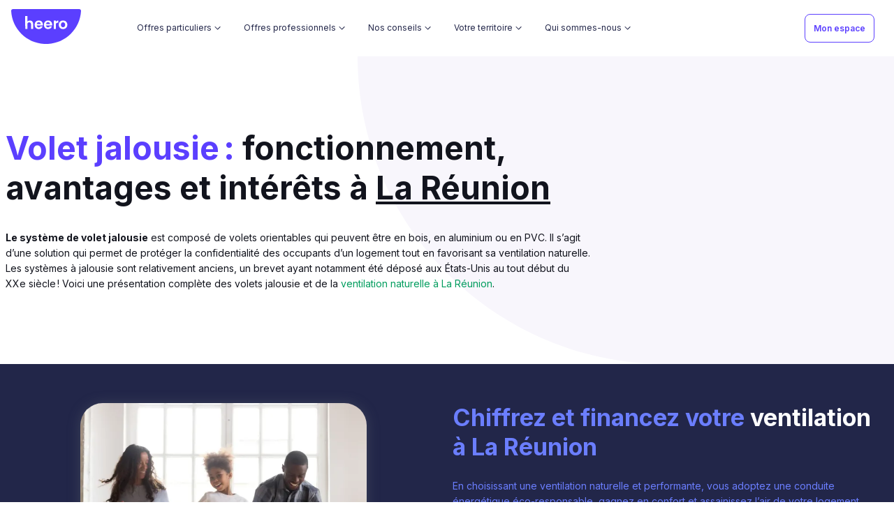

--- FILE ---
content_type: text/html
request_url: https://heero.fr/eco-renovation-re/ventillation-naturelle/volet-jalousie/
body_size: 32020
content:
<!DOCTYPE html><html><head><link rel="preconnect" href="https://fonts.gstatic.com"/><link rel="preload" href="https://static.ep-builder.com/products/fonts/georgia.css"/><link rel="stylesheet" href="/_next/static/css/gui.css?v=mcumub6yvencftux4dn"/><link rel="stylesheet" href="/_next/static/css/style.css?v=mcumub6y03zu4k5kuko7"/><link rel="stylesheet" href="/_next/static/css/index.css?v=mcumub6yzohe6x3gowe"/><link rel="apple-touch-icon" sizes="180x180" href="https://res.cloudinary.com/kadran/image/upload/v1622561231/Heero/Favicons/apple-touch-icon.png"/><link rel="icon" type="image/png" sizes="32x32" href="https://res.cloudinary.com/kadran/image/upload/v1622561231/Heero/Favicons/favicon-32x32.png"/><link rel="icon" type="image/png" sizes="16x16" href="https://res.cloudinary.com/kadran/image/upload/v1622561231/Heero/Favicons/favicon-16x16.png"/><link rel="mask-icon" href="https://res.cloudinary.com/kadran/image/upload/v1622561231/Heero/Favicons/safari-pinned-tab.svg" color="#5bbad5"/><link rel="shortcut icon" href="https://res.cloudinary.com/kadran/image/upload/v1622561231/Heero/Favicons/favicon.ico"/><link rel="preconnect" href="https://fonts.gstatic.com" crossorigin /><meta name="viewport" content="width=device-width"/><meta charSet="utf-8"/><title>Volet jalousie île de La Réunion - Une solution durable</title><meta name="robots" content="index,follow"/><meta name="googlebot" content="index,follow"/><meta name="description" content="Ce volet orientable vous préserve de la chaleur et des regards indiscrets. Comment le choisir ? Nos conseils."/><meta name="twitter:card" content="summary_large_image"/><meta property="og:url" content="https://heero.fr/eco-renovation-re/ventillation-naturelle/volet-jalousie/"/><meta property="og:type" content="website"/><meta property="og:title" content="Volet jalousie île de La Réunion - Une solution durable"/><meta property="og:description" content="Ce volet orientable vous préserve de la chaleur et des regards indiscrets. Comment le choisir ? Nos conseils."/><meta property="og:image" content=""/><meta property="og:locale" content="fr-FR"/><meta property="og:site_name" content="heero.fr"/><link rel="canonical" href="https://heero.fr/eco-renovation-re/ventillation-naturelle/volet-jalousie/"/><base href="/"/><meta name="next-head-count" content="16"/><link rel="preload" href="/_next/static/css/8417ebae37e71349.css" as="style"/><link rel="stylesheet" href="/_next/static/css/8417ebae37e71349.css" data-n-g=""/><noscript data-n-css=""></noscript><script defer="" nomodule="" src="/_next/static/chunks/polyfills-5cd94c89d3acac5f.js"></script><script src="/_next/static/chunks/webpack-17afcf9f2c41085d.js" defer=""></script><script src="/_next/static/chunks/framework-367f3d730b7e3165.js" defer=""></script><script src="/_next/static/chunks/main-78a1020710437c27.js" defer=""></script><script src="/_next/static/chunks/pages/_app-3abb62d959f17c22.js" defer=""></script><script src="/_next/static/chunks/pages/%5B...slug%5D-e9c2554825f14ae2.js" defer=""></script><script src="/_next/static/339/_buildManifest.js" defer=""></script><script src="/_next/static/339/_ssgManifest.js" defer=""></script><script src="/_next/static/339/_middlewareManifest.js" defer=""></script><style data-href="https://fonts.googleapis.com/css2?family=Inter:wght@100;200;300;400;500;600;700&display=swap">@font-face{font-family:'Inter';font-style:normal;font-weight:100;font-display:swap;src:url(https://fonts.gstatic.com/s/inter/v19/UcCO3FwrK3iLTeHuS_nVMrMxCp50SjIw2boKoduKmMEVuLyeMZs.woff) format('woff')}@font-face{font-family:'Inter';font-style:normal;font-weight:200;font-display:swap;src:url(https://fonts.gstatic.com/s/inter/v19/UcCO3FwrK3iLTeHuS_nVMrMxCp50SjIw2boKoduKmMEVuDyfMZs.woff) format('woff')}@font-face{font-family:'Inter';font-style:normal;font-weight:300;font-display:swap;src:url(https://fonts.gstatic.com/s/inter/v19/UcCO3FwrK3iLTeHuS_nVMrMxCp50SjIw2boKoduKmMEVuOKfMZs.woff) format('woff')}@font-face{font-family:'Inter';font-style:normal;font-weight:400;font-display:swap;src:url(https://fonts.gstatic.com/s/inter/v19/UcCO3FwrK3iLTeHuS_nVMrMxCp50SjIw2boKoduKmMEVuLyfMZs.woff) format('woff')}@font-face{font-family:'Inter';font-style:normal;font-weight:500;font-display:swap;src:url(https://fonts.gstatic.com/s/inter/v19/UcCO3FwrK3iLTeHuS_nVMrMxCp50SjIw2boKoduKmMEVuI6fMZs.woff) format('woff')}@font-face{font-family:'Inter';font-style:normal;font-weight:600;font-display:swap;src:url(https://fonts.gstatic.com/s/inter/v19/UcCO3FwrK3iLTeHuS_nVMrMxCp50SjIw2boKoduKmMEVuGKYMZs.woff) format('woff')}@font-face{font-family:'Inter';font-style:normal;font-weight:700;font-display:swap;src:url(https://fonts.gstatic.com/s/inter/v19/UcCO3FwrK3iLTeHuS_nVMrMxCp50SjIw2boKoduKmMEVuFuYMZs.woff) format('woff')}@font-face{font-family:'Inter';font-style:normal;font-weight:100;font-display:swap;src:url(https://fonts.gstatic.com/s/inter/v19/UcC73FwrK3iLTeHuS_nVMrMxCp50SjIa2JL7W0Q5n-wU.woff2) format('woff2');unicode-range:U+0460-052F,U+1C80-1C8A,U+20B4,U+2DE0-2DFF,U+A640-A69F,U+FE2E-FE2F}@font-face{font-family:'Inter';font-style:normal;font-weight:100;font-display:swap;src:url(https://fonts.gstatic.com/s/inter/v19/UcC73FwrK3iLTeHuS_nVMrMxCp50SjIa0ZL7W0Q5n-wU.woff2) format('woff2');unicode-range:U+0301,U+0400-045F,U+0490-0491,U+04B0-04B1,U+2116}@font-face{font-family:'Inter';font-style:normal;font-weight:100;font-display:swap;src:url(https://fonts.gstatic.com/s/inter/v19/UcC73FwrK3iLTeHuS_nVMrMxCp50SjIa2ZL7W0Q5n-wU.woff2) format('woff2');unicode-range:U+1F00-1FFF}@font-face{font-family:'Inter';font-style:normal;font-weight:100;font-display:swap;src:url(https://fonts.gstatic.com/s/inter/v19/UcC73FwrK3iLTeHuS_nVMrMxCp50SjIa1pL7W0Q5n-wU.woff2) format('woff2');unicode-range:U+0370-0377,U+037A-037F,U+0384-038A,U+038C,U+038E-03A1,U+03A3-03FF}@font-face{font-family:'Inter';font-style:normal;font-weight:100;font-display:swap;src:url(https://fonts.gstatic.com/s/inter/v19/UcC73FwrK3iLTeHuS_nVMrMxCp50SjIa2pL7W0Q5n-wU.woff2) format('woff2');unicode-range:U+0102-0103,U+0110-0111,U+0128-0129,U+0168-0169,U+01A0-01A1,U+01AF-01B0,U+0300-0301,U+0303-0304,U+0308-0309,U+0323,U+0329,U+1EA0-1EF9,U+20AB}@font-face{font-family:'Inter';font-style:normal;font-weight:100;font-display:swap;src:url(https://fonts.gstatic.com/s/inter/v19/UcC73FwrK3iLTeHuS_nVMrMxCp50SjIa25L7W0Q5n-wU.woff2) format('woff2');unicode-range:U+0100-02BA,U+02BD-02C5,U+02C7-02CC,U+02CE-02D7,U+02DD-02FF,U+0304,U+0308,U+0329,U+1D00-1DBF,U+1E00-1E9F,U+1EF2-1EFF,U+2020,U+20A0-20AB,U+20AD-20C0,U+2113,U+2C60-2C7F,U+A720-A7FF}@font-face{font-family:'Inter';font-style:normal;font-weight:100;font-display:swap;src:url(https://fonts.gstatic.com/s/inter/v19/UcC73FwrK3iLTeHuS_nVMrMxCp50SjIa1ZL7W0Q5nw.woff2) format('woff2');unicode-range:U+0000-00FF,U+0131,U+0152-0153,U+02BB-02BC,U+02C6,U+02DA,U+02DC,U+0304,U+0308,U+0329,U+2000-206F,U+20AC,U+2122,U+2191,U+2193,U+2212,U+2215,U+FEFF,U+FFFD}@font-face{font-family:'Inter';font-style:normal;font-weight:200;font-display:swap;src:url(https://fonts.gstatic.com/s/inter/v19/UcC73FwrK3iLTeHuS_nVMrMxCp50SjIa2JL7W0Q5n-wU.woff2) format('woff2');unicode-range:U+0460-052F,U+1C80-1C8A,U+20B4,U+2DE0-2DFF,U+A640-A69F,U+FE2E-FE2F}@font-face{font-family:'Inter';font-style:normal;font-weight:200;font-display:swap;src:url(https://fonts.gstatic.com/s/inter/v19/UcC73FwrK3iLTeHuS_nVMrMxCp50SjIa0ZL7W0Q5n-wU.woff2) format('woff2');unicode-range:U+0301,U+0400-045F,U+0490-0491,U+04B0-04B1,U+2116}@font-face{font-family:'Inter';font-style:normal;font-weight:200;font-display:swap;src:url(https://fonts.gstatic.com/s/inter/v19/UcC73FwrK3iLTeHuS_nVMrMxCp50SjIa2ZL7W0Q5n-wU.woff2) format('woff2');unicode-range:U+1F00-1FFF}@font-face{font-family:'Inter';font-style:normal;font-weight:200;font-display:swap;src:url(https://fonts.gstatic.com/s/inter/v19/UcC73FwrK3iLTeHuS_nVMrMxCp50SjIa1pL7W0Q5n-wU.woff2) format('woff2');unicode-range:U+0370-0377,U+037A-037F,U+0384-038A,U+038C,U+038E-03A1,U+03A3-03FF}@font-face{font-family:'Inter';font-style:normal;font-weight:200;font-display:swap;src:url(https://fonts.gstatic.com/s/inter/v19/UcC73FwrK3iLTeHuS_nVMrMxCp50SjIa2pL7W0Q5n-wU.woff2) format('woff2');unicode-range:U+0102-0103,U+0110-0111,U+0128-0129,U+0168-0169,U+01A0-01A1,U+01AF-01B0,U+0300-0301,U+0303-0304,U+0308-0309,U+0323,U+0329,U+1EA0-1EF9,U+20AB}@font-face{font-family:'Inter';font-style:normal;font-weight:200;font-display:swap;src:url(https://fonts.gstatic.com/s/inter/v19/UcC73FwrK3iLTeHuS_nVMrMxCp50SjIa25L7W0Q5n-wU.woff2) format('woff2');unicode-range:U+0100-02BA,U+02BD-02C5,U+02C7-02CC,U+02CE-02D7,U+02DD-02FF,U+0304,U+0308,U+0329,U+1D00-1DBF,U+1E00-1E9F,U+1EF2-1EFF,U+2020,U+20A0-20AB,U+20AD-20C0,U+2113,U+2C60-2C7F,U+A720-A7FF}@font-face{font-family:'Inter';font-style:normal;font-weight:200;font-display:swap;src:url(https://fonts.gstatic.com/s/inter/v19/UcC73FwrK3iLTeHuS_nVMrMxCp50SjIa1ZL7W0Q5nw.woff2) format('woff2');unicode-range:U+0000-00FF,U+0131,U+0152-0153,U+02BB-02BC,U+02C6,U+02DA,U+02DC,U+0304,U+0308,U+0329,U+2000-206F,U+20AC,U+2122,U+2191,U+2193,U+2212,U+2215,U+FEFF,U+FFFD}@font-face{font-family:'Inter';font-style:normal;font-weight:300;font-display:swap;src:url(https://fonts.gstatic.com/s/inter/v19/UcC73FwrK3iLTeHuS_nVMrMxCp50SjIa2JL7W0Q5n-wU.woff2) format('woff2');unicode-range:U+0460-052F,U+1C80-1C8A,U+20B4,U+2DE0-2DFF,U+A640-A69F,U+FE2E-FE2F}@font-face{font-family:'Inter';font-style:normal;font-weight:300;font-display:swap;src:url(https://fonts.gstatic.com/s/inter/v19/UcC73FwrK3iLTeHuS_nVMrMxCp50SjIa0ZL7W0Q5n-wU.woff2) format('woff2');unicode-range:U+0301,U+0400-045F,U+0490-0491,U+04B0-04B1,U+2116}@font-face{font-family:'Inter';font-style:normal;font-weight:300;font-display:swap;src:url(https://fonts.gstatic.com/s/inter/v19/UcC73FwrK3iLTeHuS_nVMrMxCp50SjIa2ZL7W0Q5n-wU.woff2) format('woff2');unicode-range:U+1F00-1FFF}@font-face{font-family:'Inter';font-style:normal;font-weight:300;font-display:swap;src:url(https://fonts.gstatic.com/s/inter/v19/UcC73FwrK3iLTeHuS_nVMrMxCp50SjIa1pL7W0Q5n-wU.woff2) format('woff2');unicode-range:U+0370-0377,U+037A-037F,U+0384-038A,U+038C,U+038E-03A1,U+03A3-03FF}@font-face{font-family:'Inter';font-style:normal;font-weight:300;font-display:swap;src:url(https://fonts.gstatic.com/s/inter/v19/UcC73FwrK3iLTeHuS_nVMrMxCp50SjIa2pL7W0Q5n-wU.woff2) format('woff2');unicode-range:U+0102-0103,U+0110-0111,U+0128-0129,U+0168-0169,U+01A0-01A1,U+01AF-01B0,U+0300-0301,U+0303-0304,U+0308-0309,U+0323,U+0329,U+1EA0-1EF9,U+20AB}@font-face{font-family:'Inter';font-style:normal;font-weight:300;font-display:swap;src:url(https://fonts.gstatic.com/s/inter/v19/UcC73FwrK3iLTeHuS_nVMrMxCp50SjIa25L7W0Q5n-wU.woff2) format('woff2');unicode-range:U+0100-02BA,U+02BD-02C5,U+02C7-02CC,U+02CE-02D7,U+02DD-02FF,U+0304,U+0308,U+0329,U+1D00-1DBF,U+1E00-1E9F,U+1EF2-1EFF,U+2020,U+20A0-20AB,U+20AD-20C0,U+2113,U+2C60-2C7F,U+A720-A7FF}@font-face{font-family:'Inter';font-style:normal;font-weight:300;font-display:swap;src:url(https://fonts.gstatic.com/s/inter/v19/UcC73FwrK3iLTeHuS_nVMrMxCp50SjIa1ZL7W0Q5nw.woff2) format('woff2');unicode-range:U+0000-00FF,U+0131,U+0152-0153,U+02BB-02BC,U+02C6,U+02DA,U+02DC,U+0304,U+0308,U+0329,U+2000-206F,U+20AC,U+2122,U+2191,U+2193,U+2212,U+2215,U+FEFF,U+FFFD}@font-face{font-family:'Inter';font-style:normal;font-weight:400;font-display:swap;src:url(https://fonts.gstatic.com/s/inter/v19/UcC73FwrK3iLTeHuS_nVMrMxCp50SjIa2JL7W0Q5n-wU.woff2) format('woff2');unicode-range:U+0460-052F,U+1C80-1C8A,U+20B4,U+2DE0-2DFF,U+A640-A69F,U+FE2E-FE2F}@font-face{font-family:'Inter';font-style:normal;font-weight:400;font-display:swap;src:url(https://fonts.gstatic.com/s/inter/v19/UcC73FwrK3iLTeHuS_nVMrMxCp50SjIa0ZL7W0Q5n-wU.woff2) format('woff2');unicode-range:U+0301,U+0400-045F,U+0490-0491,U+04B0-04B1,U+2116}@font-face{font-family:'Inter';font-style:normal;font-weight:400;font-display:swap;src:url(https://fonts.gstatic.com/s/inter/v19/UcC73FwrK3iLTeHuS_nVMrMxCp50SjIa2ZL7W0Q5n-wU.woff2) format('woff2');unicode-range:U+1F00-1FFF}@font-face{font-family:'Inter';font-style:normal;font-weight:400;font-display:swap;src:url(https://fonts.gstatic.com/s/inter/v19/UcC73FwrK3iLTeHuS_nVMrMxCp50SjIa1pL7W0Q5n-wU.woff2) format('woff2');unicode-range:U+0370-0377,U+037A-037F,U+0384-038A,U+038C,U+038E-03A1,U+03A3-03FF}@font-face{font-family:'Inter';font-style:normal;font-weight:400;font-display:swap;src:url(https://fonts.gstatic.com/s/inter/v19/UcC73FwrK3iLTeHuS_nVMrMxCp50SjIa2pL7W0Q5n-wU.woff2) format('woff2');unicode-range:U+0102-0103,U+0110-0111,U+0128-0129,U+0168-0169,U+01A0-01A1,U+01AF-01B0,U+0300-0301,U+0303-0304,U+0308-0309,U+0323,U+0329,U+1EA0-1EF9,U+20AB}@font-face{font-family:'Inter';font-style:normal;font-weight:400;font-display:swap;src:url(https://fonts.gstatic.com/s/inter/v19/UcC73FwrK3iLTeHuS_nVMrMxCp50SjIa25L7W0Q5n-wU.woff2) format('woff2');unicode-range:U+0100-02BA,U+02BD-02C5,U+02C7-02CC,U+02CE-02D7,U+02DD-02FF,U+0304,U+0308,U+0329,U+1D00-1DBF,U+1E00-1E9F,U+1EF2-1EFF,U+2020,U+20A0-20AB,U+20AD-20C0,U+2113,U+2C60-2C7F,U+A720-A7FF}@font-face{font-family:'Inter';font-style:normal;font-weight:400;font-display:swap;src:url(https://fonts.gstatic.com/s/inter/v19/UcC73FwrK3iLTeHuS_nVMrMxCp50SjIa1ZL7W0Q5nw.woff2) format('woff2');unicode-range:U+0000-00FF,U+0131,U+0152-0153,U+02BB-02BC,U+02C6,U+02DA,U+02DC,U+0304,U+0308,U+0329,U+2000-206F,U+20AC,U+2122,U+2191,U+2193,U+2212,U+2215,U+FEFF,U+FFFD}@font-face{font-family:'Inter';font-style:normal;font-weight:500;font-display:swap;src:url(https://fonts.gstatic.com/s/inter/v19/UcC73FwrK3iLTeHuS_nVMrMxCp50SjIa2JL7W0Q5n-wU.woff2) format('woff2');unicode-range:U+0460-052F,U+1C80-1C8A,U+20B4,U+2DE0-2DFF,U+A640-A69F,U+FE2E-FE2F}@font-face{font-family:'Inter';font-style:normal;font-weight:500;font-display:swap;src:url(https://fonts.gstatic.com/s/inter/v19/UcC73FwrK3iLTeHuS_nVMrMxCp50SjIa0ZL7W0Q5n-wU.woff2) format('woff2');unicode-range:U+0301,U+0400-045F,U+0490-0491,U+04B0-04B1,U+2116}@font-face{font-family:'Inter';font-style:normal;font-weight:500;font-display:swap;src:url(https://fonts.gstatic.com/s/inter/v19/UcC73FwrK3iLTeHuS_nVMrMxCp50SjIa2ZL7W0Q5n-wU.woff2) format('woff2');unicode-range:U+1F00-1FFF}@font-face{font-family:'Inter';font-style:normal;font-weight:500;font-display:swap;src:url(https://fonts.gstatic.com/s/inter/v19/UcC73FwrK3iLTeHuS_nVMrMxCp50SjIa1pL7W0Q5n-wU.woff2) format('woff2');unicode-range:U+0370-0377,U+037A-037F,U+0384-038A,U+038C,U+038E-03A1,U+03A3-03FF}@font-face{font-family:'Inter';font-style:normal;font-weight:500;font-display:swap;src:url(https://fonts.gstatic.com/s/inter/v19/UcC73FwrK3iLTeHuS_nVMrMxCp50SjIa2pL7W0Q5n-wU.woff2) format('woff2');unicode-range:U+0102-0103,U+0110-0111,U+0128-0129,U+0168-0169,U+01A0-01A1,U+01AF-01B0,U+0300-0301,U+0303-0304,U+0308-0309,U+0323,U+0329,U+1EA0-1EF9,U+20AB}@font-face{font-family:'Inter';font-style:normal;font-weight:500;font-display:swap;src:url(https://fonts.gstatic.com/s/inter/v19/UcC73FwrK3iLTeHuS_nVMrMxCp50SjIa25L7W0Q5n-wU.woff2) format('woff2');unicode-range:U+0100-02BA,U+02BD-02C5,U+02C7-02CC,U+02CE-02D7,U+02DD-02FF,U+0304,U+0308,U+0329,U+1D00-1DBF,U+1E00-1E9F,U+1EF2-1EFF,U+2020,U+20A0-20AB,U+20AD-20C0,U+2113,U+2C60-2C7F,U+A720-A7FF}@font-face{font-family:'Inter';font-style:normal;font-weight:500;font-display:swap;src:url(https://fonts.gstatic.com/s/inter/v19/UcC73FwrK3iLTeHuS_nVMrMxCp50SjIa1ZL7W0Q5nw.woff2) format('woff2');unicode-range:U+0000-00FF,U+0131,U+0152-0153,U+02BB-02BC,U+02C6,U+02DA,U+02DC,U+0304,U+0308,U+0329,U+2000-206F,U+20AC,U+2122,U+2191,U+2193,U+2212,U+2215,U+FEFF,U+FFFD}@font-face{font-family:'Inter';font-style:normal;font-weight:600;font-display:swap;src:url(https://fonts.gstatic.com/s/inter/v19/UcC73FwrK3iLTeHuS_nVMrMxCp50SjIa2JL7W0Q5n-wU.woff2) format('woff2');unicode-range:U+0460-052F,U+1C80-1C8A,U+20B4,U+2DE0-2DFF,U+A640-A69F,U+FE2E-FE2F}@font-face{font-family:'Inter';font-style:normal;font-weight:600;font-display:swap;src:url(https://fonts.gstatic.com/s/inter/v19/UcC73FwrK3iLTeHuS_nVMrMxCp50SjIa0ZL7W0Q5n-wU.woff2) format('woff2');unicode-range:U+0301,U+0400-045F,U+0490-0491,U+04B0-04B1,U+2116}@font-face{font-family:'Inter';font-style:normal;font-weight:600;font-display:swap;src:url(https://fonts.gstatic.com/s/inter/v19/UcC73FwrK3iLTeHuS_nVMrMxCp50SjIa2ZL7W0Q5n-wU.woff2) format('woff2');unicode-range:U+1F00-1FFF}@font-face{font-family:'Inter';font-style:normal;font-weight:600;font-display:swap;src:url(https://fonts.gstatic.com/s/inter/v19/UcC73FwrK3iLTeHuS_nVMrMxCp50SjIa1pL7W0Q5n-wU.woff2) format('woff2');unicode-range:U+0370-0377,U+037A-037F,U+0384-038A,U+038C,U+038E-03A1,U+03A3-03FF}@font-face{font-family:'Inter';font-style:normal;font-weight:600;font-display:swap;src:url(https://fonts.gstatic.com/s/inter/v19/UcC73FwrK3iLTeHuS_nVMrMxCp50SjIa2pL7W0Q5n-wU.woff2) format('woff2');unicode-range:U+0102-0103,U+0110-0111,U+0128-0129,U+0168-0169,U+01A0-01A1,U+01AF-01B0,U+0300-0301,U+0303-0304,U+0308-0309,U+0323,U+0329,U+1EA0-1EF9,U+20AB}@font-face{font-family:'Inter';font-style:normal;font-weight:600;font-display:swap;src:url(https://fonts.gstatic.com/s/inter/v19/UcC73FwrK3iLTeHuS_nVMrMxCp50SjIa25L7W0Q5n-wU.woff2) format('woff2');unicode-range:U+0100-02BA,U+02BD-02C5,U+02C7-02CC,U+02CE-02D7,U+02DD-02FF,U+0304,U+0308,U+0329,U+1D00-1DBF,U+1E00-1E9F,U+1EF2-1EFF,U+2020,U+20A0-20AB,U+20AD-20C0,U+2113,U+2C60-2C7F,U+A720-A7FF}@font-face{font-family:'Inter';font-style:normal;font-weight:600;font-display:swap;src:url(https://fonts.gstatic.com/s/inter/v19/UcC73FwrK3iLTeHuS_nVMrMxCp50SjIa1ZL7W0Q5nw.woff2) format('woff2');unicode-range:U+0000-00FF,U+0131,U+0152-0153,U+02BB-02BC,U+02C6,U+02DA,U+02DC,U+0304,U+0308,U+0329,U+2000-206F,U+20AC,U+2122,U+2191,U+2193,U+2212,U+2215,U+FEFF,U+FFFD}@font-face{font-family:'Inter';font-style:normal;font-weight:700;font-display:swap;src:url(https://fonts.gstatic.com/s/inter/v19/UcC73FwrK3iLTeHuS_nVMrMxCp50SjIa2JL7W0Q5n-wU.woff2) format('woff2');unicode-range:U+0460-052F,U+1C80-1C8A,U+20B4,U+2DE0-2DFF,U+A640-A69F,U+FE2E-FE2F}@font-face{font-family:'Inter';font-style:normal;font-weight:700;font-display:swap;src:url(https://fonts.gstatic.com/s/inter/v19/UcC73FwrK3iLTeHuS_nVMrMxCp50SjIa0ZL7W0Q5n-wU.woff2) format('woff2');unicode-range:U+0301,U+0400-045F,U+0490-0491,U+04B0-04B1,U+2116}@font-face{font-family:'Inter';font-style:normal;font-weight:700;font-display:swap;src:url(https://fonts.gstatic.com/s/inter/v19/UcC73FwrK3iLTeHuS_nVMrMxCp50SjIa2ZL7W0Q5n-wU.woff2) format('woff2');unicode-range:U+1F00-1FFF}@font-face{font-family:'Inter';font-style:normal;font-weight:700;font-display:swap;src:url(https://fonts.gstatic.com/s/inter/v19/UcC73FwrK3iLTeHuS_nVMrMxCp50SjIa1pL7W0Q5n-wU.woff2) format('woff2');unicode-range:U+0370-0377,U+037A-037F,U+0384-038A,U+038C,U+038E-03A1,U+03A3-03FF}@font-face{font-family:'Inter';font-style:normal;font-weight:700;font-display:swap;src:url(https://fonts.gstatic.com/s/inter/v19/UcC73FwrK3iLTeHuS_nVMrMxCp50SjIa2pL7W0Q5n-wU.woff2) format('woff2');unicode-range:U+0102-0103,U+0110-0111,U+0128-0129,U+0168-0169,U+01A0-01A1,U+01AF-01B0,U+0300-0301,U+0303-0304,U+0308-0309,U+0323,U+0329,U+1EA0-1EF9,U+20AB}@font-face{font-family:'Inter';font-style:normal;font-weight:700;font-display:swap;src:url(https://fonts.gstatic.com/s/inter/v19/UcC73FwrK3iLTeHuS_nVMrMxCp50SjIa25L7W0Q5n-wU.woff2) format('woff2');unicode-range:U+0100-02BA,U+02BD-02C5,U+02C7-02CC,U+02CE-02D7,U+02DD-02FF,U+0304,U+0308,U+0329,U+1D00-1DBF,U+1E00-1E9F,U+1EF2-1EFF,U+2020,U+20A0-20AB,U+20AD-20C0,U+2113,U+2C60-2C7F,U+A720-A7FF}@font-face{font-family:'Inter';font-style:normal;font-weight:700;font-display:swap;src:url(https://fonts.gstatic.com/s/inter/v19/UcC73FwrK3iLTeHuS_nVMrMxCp50SjIa1ZL7W0Q5nw.woff2) format('woff2');unicode-range:U+0000-00FF,U+0131,U+0152-0153,U+02BB-02BC,U+02C6,U+02DA,U+02DC,U+0304,U+0308,U+0329,U+2000-206F,U+20AC,U+2122,U+2191,U+2193,U+2212,U+2215,U+FEFF,U+FFFD}</style></head><body><div id="__next" data-reactroot=""><div style="opacity:0;transition:100ms"><wc-notification position="top-right"></wc-notification><header class="header header--lighten"><wc-header isdarken="false" iconmenuposition="left" iconmenusrc="https://res.cloudinary.com/kadran/image/upload/v1644313486/Heero/burger_menu.svg" iconclosesrc="https://res.cloudinary.com/kadran/image/upload/v1644313492/Heero/close.svg"><div slot="desktop-navbar-left"><div class="header__container"><div class="header__logo"><a class=" " href="/"><wc-icon src="https://res.cloudinary.com/kadran/image/upload/v1670324883/Heero/logo_heero.svg" width="105" height="53" fill="primary"></wc-icon></a></div><nav class="header__menu hidden-md-down"><div class="header-dropdown"><div class="header-dropdown__trigger"><p>Offres particuliers</p><div class="header-dropdown__icon"><wc-icon src="https://static.ep-builder.com/products/maxeem-proprietaire/arrow_down.svg"></wc-icon></div><div class="header-dropdown__marker"><wc-icon src="https://static.ep-builder.com/products/maxeem-proprietaire/marker_lined.svg"></wc-icon></div></div><div class="header-dropdown__dropdown"><div class="header-dropdown-items"><div class="hidden-lg-down header-dropdown-items__container ep-container center-block row"><div class="offset-1 col-3 ep-padding-vertical-5xl ep-padding-right-6xl"><div class="header-dropdown-items__icon"><wc-icon style="width:18px;height:18px" src="https://res.cloudinary.com/kadran/image/upload/v1641377454/Heero/bulle-verte.svg"></wc-icon></div><div class="header-dropdown-items__info"><p class="header-dropdown-items__title">Nos services</p><p class="header-dropdown-items__description">Heero combine technologie et bon sens pour vous donner le meilleur ! Concrétisez votre projet de rénovation énergétique grâce à des services astucieux et utiles.</p><div class="header-dropdown-items__link"></div></div></div><div class="col-8 row ep-padding-vertical-4xl ep-padding-left-xl"><div class="column col-6 ep-no-padding"><div class="column__body"><div class="nav-item"><a class=" " href="https://app.heero.fr/mes-services/prime-energie"><div class="item "><p class="item__title ">Estimer et obtenir mes aides financières</p><div class="rich-content item__subtitle"><p>Heero calcule le montant exact de vos primes et se charge de toutes les formalités liées à leur versement. Obtenez facilement vos Certificats d’Economie d’Energie et MaPrimeRénov’ en remboursement de vos travaux.</p></div></div></a></div></div></div><div class="column col-6 ep-no-padding"><div class="column__body"><div class="nav-item"><a class=" " href="/financer/"><div class="item "><p class="item__title ">Financer mon reste à charge</p><div class="rich-content item__subtitle"><p>Heero s’associe avec Financo pour vous permettre de financer 100 % de vos travaux. N’avancez plus de reste à charge : empruntez entre 4 000 et 75 000 à taux fixe, en bénéficiant de modalités de remboursement flexibles et sans frais de dossier.</p></div></div></a></div></div></div></div></div><div class="hidden-xl header-dropdown-items-mobile"><div><div class="header-dropdown-items-mobile__item"><div class="nav-link"><a rel="" target="_self" class=" " href="https://app.heero.fr/mes-services/prime-energie"><span class="">Estimer et obtenir mes aides financières</span></a></div></div></div><div><div class="header-dropdown-items-mobile__item"><div class="nav-link"><a rel="" target="_self" class=" " href="/financer/"><span class="">Financer mon reste à charge</span></a></div></div></div></div></div></div></div><div class="header-dropdown"><div class="header-dropdown__trigger"><p>Offres professionnels</p><div class="header-dropdown__icon"><wc-icon src="https://static.ep-builder.com/products/maxeem-proprietaire/arrow_down.svg"></wc-icon></div><div class="header-dropdown__marker"><wc-icon src="https://static.ep-builder.com/products/maxeem-proprietaire/marker_lined.svg"></wc-icon></div></div><div class="header-dropdown__dropdown"><div class="header-dropdown-items"><div class="hidden-lg-down header-dropdown-items__container ep-container center-block row"><div class="offset-1 col-3 ep-padding-vertical-5xl ep-padding-right-6xl"><div class="header-dropdown-items__icon"><wc-icon style="width:18px;height:18px" src="https://res.cloudinary.com/kadran/image/upload/v1641377454/Heero/bulle-verte.svg"></wc-icon></div><div class="header-dropdown-items__info"><p class="header-dropdown-items__title">Nos offres professionnels</p><p class="header-dropdown-items__description">En tant qu’expert du financement travaux pour les pros, Heero vous accompagne dans la gestion des primes et le pilotage de vos dossiers clients. Un gain de temps non négligeable, un bénéfice accru !</p><div class="header-dropdown-items__link"></div></div></div><div class="col-8 row ep-padding-vertical-4xl ep-padding-left-xl"><div class="column col-6 ep-no-padding"><div class="column__body"><div class="nav-item"><a class=" " href="/offre-professionnels/"><div class="item "><p class="item__title ">Pourquoi devenir partenaire Heero ?</p><div class="rich-content item__subtitle"><p>Rejoindre notre écosystème, c’est permettre à vos clients d’activer plus facilement leur projet de rénovation et les fidéliser, sans charge supplémentaire. Obtenez les services digitaux qui vous manquaient pour convertir durablement vos clients !</p></div></div></a></div></div></div><div class="column col-6 ep-no-padding"><div class="column__body"><div class="nav-item"><a class=" " href="/nos-partenaires/"><div class="item "><p class="item__title ">Nos Partenaires</p><div class="rich-content item__subtitle"><p>Acteurs de l’immobilier ou du BTP, ils forment aujourd’hui une communauté forte de +200 partenaires prescripteurs, proposant Heero à leurs clients. Rejoignez-les !</p></div></div></a></div></div></div></div></div><div class="hidden-xl header-dropdown-items-mobile"><div><div class="header-dropdown-items-mobile__item"><div class="nav-link"><a rel="" target="_self" class=" " href="/offre-professionnels/"><span class="">Pourquoi devenir partenaire Heero ?</span></a></div></div></div><div><div class="header-dropdown-items-mobile__item"><div class="nav-link"><a rel="" target="_self" class=" " href="/nos-partenaires/"><span class="">Nos Partenaires</span></a></div></div></div></div></div></div></div><div class="header-dropdown"><div class="header-dropdown__trigger"><p>Nos conseils</p><div class="header-dropdown__icon"><wc-icon src="https://static.ep-builder.com/products/maxeem-proprietaire/arrow_down.svg"></wc-icon></div><div class="header-dropdown__marker"><wc-icon src="https://static.ep-builder.com/products/maxeem-proprietaire/marker_lined.svg"></wc-icon></div></div><div class="header-dropdown__dropdown"><div class="header-dropdown-items"><div class="hidden-lg-down header-dropdown-items__container ep-container center-block row"><div class="offset-1 col-3 ep-padding-vertical-5xl ep-padding-right-6xl"><div class="header-dropdown-items__icon"><wc-icon style="width:18px;height:18px" src="https://res.cloudinary.com/kadran/image/upload/v1641377454/Heero/bulle-verte.svg"></wc-icon></div><div class="header-dropdown-items__info"><p class="header-dropdown-items__title">Nos conseils</p><p class="header-dropdown-items__description">Estimer et financer vos travaux (aides financières, prêts, etc.), choisir les bons pros et les bons équipements, mener votre chantier puis le valoriser... Retrouvez ici tous les conseils pour réussir votre rénovation énergétique.</p><div class="header-dropdown-items__link"></div></div></div><div class="col-8 row ep-padding-vertical-4xl ep-padding-left-xl"><div class="column col-6 ep-no-padding"><div class="column__body"><div class="nav-list"><p class="h5 nav-list__title">Financer ses travaux en 2024</p><div class="nav-list__items"><div class="nav-link"><a rel="" target="_self" class=" " href="/prime-eco-energie/"><div class="nav-link__icon"><wc-icon style="width:20px;height:9px" src="https://res.cloudinary.com/kadran/image/upload/v1657013979/Heero/chevron-right.svg"></wc-icon></div><span class="">Prime énergie</span></a></div><div class="nav-link"><a rel="" target="_self" class=" " href="/prime-eco-energie/maprimerenov/"><div class="nav-link__icon"><wc-icon style="width:20px;height:9px" src="https://res.cloudinary.com/kadran/image/upload/v1657013979/Heero/chevron-right.svg"></wc-icon></div><span class="">MaPrimeRénov&#x27;</span></a></div><div class="nav-link"><a rel="" target="_self" class=" " href="/prime-eco-energie/cee/"><div class="nav-link__icon"><wc-icon style="width:20px;height:9px" src="https://res.cloudinary.com/kadran/image/upload/v1657013979/Heero/chevron-right.svg"></wc-icon></div><span class="">Prime CEE</span></a></div><div class="nav-link"><a rel="" target="_self" class=" " href="/guide-travaux/financement-travaux/"><div class="nav-link__icon"><wc-icon style="width:20px;height:9px" src="https://res.cloudinary.com/kadran/image/upload/v1657013979/Heero/chevron-right.svg"></wc-icon></div><span class="">Tous les conseils en financement travaux</span></a></div></div></div><div class="nav-list"><p class="h5 nav-list__title">Faire des économies d’énergie</p><div class="nav-list__items"><div class="nav-link"><a rel="" target="_self" class=" " href="/guide-travaux/economie-energie/"><div class="nav-link__icon"><wc-icon style="width:20px;height:9px" src="https://res.cloudinary.com/kadran/image/upload/v1657013979/Heero/chevron-right.svg"></wc-icon></div><span class="">Guide des économies d&#x27;énergie</span></a></div><div class="nav-link"><a rel="" target="_self" class=" " href="/prime-eco-energie/performance/"><div class="nav-link__icon"><wc-icon style="width:20px;height:9px" src="https://res.cloudinary.com/kadran/image/upload/v1657013979/Heero/chevron-right.svg"></wc-icon></div><span class="">Guide DPE et audit énergétique</span></a></div></div></div></div></div><div class="column col-6 ep-no-padding"><div class="column__body"><div class="nav-list"><p class="h5 nav-list__title">Obtenir des conseils travaux</p><div class="nav-list__items"><div class="nav-link"><a rel="" target="_self" class=" " href="/guide-travaux/isolation/"><div class="nav-link__icon"><wc-icon style="width:20px;height:9px" src="https://res.cloudinary.com/kadran/image/upload/v1657013979/Heero/chevron-right.svg"></wc-icon></div><span class="">Isolation</span></a></div><div class="nav-link"><a rel="" target="_self" class=" " href="/guide-travaux/chauffage/"><div class="nav-link__icon"><wc-icon style="width:20px;height:9px" src="https://res.cloudinary.com/kadran/image/upload/v1657013979/Heero/chevron-right.svg"></wc-icon></div><span class="">Chauffage</span></a></div><div class="nav-link"><a rel="" target="_self" class=" " href="/pompe-a-chaleur/"><div class="nav-link__icon"><wc-icon style="width:20px;height:9px" src="https://res.cloudinary.com/kadran/image/upload/v1657013979/Heero/chevron-right.svg"></wc-icon></div><span class="">Pompe à chaleur</span></a></div><div class="nav-link"><a rel="" target="_self" class=" " href="/guide-travaux/chauffe-eau/"><div class="nav-link__icon"><wc-icon style="width:20px;height:9px" src="https://res.cloudinary.com/kadran/image/upload/v1657013979/Heero/chevron-right.svg"></wc-icon></div><span class="">Chauffe-eau</span></a></div><div class="nav-link"><a rel="" target="_self" class=" " href="/guide-travaux/ventilation/"><div class="nav-link__icon"><wc-icon style="width:20px;height:9px" src="https://res.cloudinary.com/kadran/image/upload/v1657013979/Heero/chevron-right.svg"></wc-icon></div><span class="">Ventilation</span></a></div><div class="nav-link"><a rel="" target="_self" class=" " href="/prime-eco-energie/renovation-globale/"><div class="nav-link__icon"><wc-icon style="width:20px;height:9px" src="https://res.cloudinary.com/kadran/image/upload/v1657013979/Heero/chevron-right.svg"></wc-icon></div><span class="">Rénovation globale</span></a></div><div class="nav-link"><a rel="" target="_self" class=" " href="/guide-travaux/conseils-renovation/"><div class="nav-link__icon"><wc-icon style="width:20px;height:9px" src="https://res.cloudinary.com/kadran/image/upload/v1657013979/Heero/chevron-right.svg"></wc-icon></div><span class="">Tous les conseils en rénovation</span></a></div><div class="nav-link"><a rel="" target="_self" class=" " href="/prime-eco-energie/cee/comparatif/"><div class="nav-link__icon"><wc-icon style="width:20px;height:9px" src="https://res.cloudinary.com/kadran/image/upload/v1657013979/Heero/chevron-right.svg"></wc-icon></div><span class="">Comparatif des primes CEE</span></a></div></div></div></div></div></div></div><div class="hidden-xl header-dropdown-items-mobile"><div><div class="header-dropdown-items-mobile__item"><div class="nav-link"><a rel="" target="_self" class=" " href="/prime-eco-energie/"><div class="nav-link__icon"><wc-icon style="width:20px;height:9px" src="https://res.cloudinary.com/kadran/image/upload/v1657013979/Heero/chevron-right.svg"></wc-icon></div><span class="">Prime énergie</span></a></div></div><div class="header-dropdown-items-mobile__item"><div class="nav-link"><a rel="" target="_self" class=" " href="/prime-eco-energie/maprimerenov/"><div class="nav-link__icon"><wc-icon style="width:20px;height:9px" src="https://res.cloudinary.com/kadran/image/upload/v1657013979/Heero/chevron-right.svg"></wc-icon></div><span class="">MaPrimeRénov&#x27;</span></a></div></div><div class="header-dropdown-items-mobile__item"><div class="nav-link"><a rel="" target="_self" class=" " href="/prime-eco-energie/cee/"><div class="nav-link__icon"><wc-icon style="width:20px;height:9px" src="https://res.cloudinary.com/kadran/image/upload/v1657013979/Heero/chevron-right.svg"></wc-icon></div><span class="">Prime CEE</span></a></div></div><div class="header-dropdown-items-mobile__item"><div class="nav-link"><a rel="" target="_self" class=" " href="/guide-travaux/financement-travaux/"><div class="nav-link__icon"><wc-icon style="width:20px;height:9px" src="https://res.cloudinary.com/kadran/image/upload/v1657013979/Heero/chevron-right.svg"></wc-icon></div><span class="">Tous les conseils en financement travaux</span></a></div></div><div class="header-dropdown-items-mobile__item"><div class="nav-link"><a rel="" target="_self" class=" " href="/guide-travaux/economie-energie/"><div class="nav-link__icon"><wc-icon style="width:20px;height:9px" src="https://res.cloudinary.com/kadran/image/upload/v1657013979/Heero/chevron-right.svg"></wc-icon></div><span class="">Guide des économies d&#x27;énergie</span></a></div></div><div class="header-dropdown-items-mobile__item"><div class="nav-link"><a rel="" target="_self" class=" " href="/prime-eco-energie/performance/"><div class="nav-link__icon"><wc-icon style="width:20px;height:9px" src="https://res.cloudinary.com/kadran/image/upload/v1657013979/Heero/chevron-right.svg"></wc-icon></div><span class="">Guide DPE et audit énergétique</span></a></div></div></div><div><div class="header-dropdown-items-mobile__item"><div class="nav-link"><a rel="" target="_self" class=" " href="/guide-travaux/isolation/"><div class="nav-link__icon"><wc-icon style="width:20px;height:9px" src="https://res.cloudinary.com/kadran/image/upload/v1657013979/Heero/chevron-right.svg"></wc-icon></div><span class="">Isolation</span></a></div></div><div class="header-dropdown-items-mobile__item"><div class="nav-link"><a rel="" target="_self" class=" " href="/guide-travaux/chauffage/"><div class="nav-link__icon"><wc-icon style="width:20px;height:9px" src="https://res.cloudinary.com/kadran/image/upload/v1657013979/Heero/chevron-right.svg"></wc-icon></div><span class="">Chauffage</span></a></div></div><div class="header-dropdown-items-mobile__item"><div class="nav-link"><a rel="" target="_self" class=" " href="/pompe-a-chaleur/"><div class="nav-link__icon"><wc-icon style="width:20px;height:9px" src="https://res.cloudinary.com/kadran/image/upload/v1657013979/Heero/chevron-right.svg"></wc-icon></div><span class="">Pompe à chaleur</span></a></div></div><div class="header-dropdown-items-mobile__item"><div class="nav-link"><a rel="" target="_self" class=" " href="/guide-travaux/chauffe-eau/"><div class="nav-link__icon"><wc-icon style="width:20px;height:9px" src="https://res.cloudinary.com/kadran/image/upload/v1657013979/Heero/chevron-right.svg"></wc-icon></div><span class="">Chauffe-eau</span></a></div></div><div class="header-dropdown-items-mobile__item"><div class="nav-link"><a rel="" target="_self" class=" " href="/guide-travaux/ventilation/"><div class="nav-link__icon"><wc-icon style="width:20px;height:9px" src="https://res.cloudinary.com/kadran/image/upload/v1657013979/Heero/chevron-right.svg"></wc-icon></div><span class="">Ventilation</span></a></div></div><div class="header-dropdown-items-mobile__item"><div class="nav-link"><a rel="" target="_self" class=" " href="/prime-eco-energie/renovation-globale/"><div class="nav-link__icon"><wc-icon style="width:20px;height:9px" src="https://res.cloudinary.com/kadran/image/upload/v1657013979/Heero/chevron-right.svg"></wc-icon></div><span class="">Rénovation globale</span></a></div></div><div class="header-dropdown-items-mobile__item"><div class="nav-link"><a rel="" target="_self" class=" " href="/guide-travaux/conseils-renovation/"><div class="nav-link__icon"><wc-icon style="width:20px;height:9px" src="https://res.cloudinary.com/kadran/image/upload/v1657013979/Heero/chevron-right.svg"></wc-icon></div><span class="">Tous les conseils en rénovation</span></a></div></div><div class="header-dropdown-items-mobile__item"><div class="nav-link"><a rel="" target="_self" class=" " href="/prime-eco-energie/cee/comparatif/"><div class="nav-link__icon"><wc-icon style="width:20px;height:9px" src="https://res.cloudinary.com/kadran/image/upload/v1657013979/Heero/chevron-right.svg"></wc-icon></div><span class="">Comparatif des primes CEE</span></a></div></div></div></div></div></div></div><div class="header-dropdown"><div class="header-dropdown__trigger"><p>Votre territoire</p><div class="header-dropdown__icon"><wc-icon src="https://static.ep-builder.com/products/maxeem-proprietaire/arrow_down.svg"></wc-icon></div><div class="header-dropdown__marker"><wc-icon src="https://static.ep-builder.com/products/maxeem-proprietaire/marker_lined.svg"></wc-icon></div></div><div class="header-dropdown__dropdown"><div class="header-dropdown-items"><div class="hidden-lg-down header-dropdown-items__container ep-container center-block row"><div class="offset-1 col-3 ep-padding-vertical-5xl ep-padding-right-6xl"><div class="header-dropdown-items__icon"><wc-icon style="width:18px;height:18px" src="https://res.cloudinary.com/kadran/image/upload/v1641377454/Heero/bulle-verte.svg"></wc-icon></div><div class="header-dropdown-items__info"><p class="header-dropdown-items__title">La rénovation énergétique en France</p><p class="header-dropdown-items__description">heero donne accès aux statistiques clés en lien avec la rénovation énergétique des différents territoires afin de contribuer à l’enjeu de rénovation.</p><div class="header-dropdown-items__link"><a rel="" target="_self" class="button__link  " href="/france/"><wc-button text="La rénovation énergétique en France" appearance="contained" disabled="false" type="button" color="primary" size="medium" block="false"></wc-button></a></div></div></div><div class="col-8 row ep-padding-vertical-4xl ep-padding-left-xl"><div class="column col-6 ep-no-padding"><div class="column__body"><div class="nav-list"><p class="h5 nav-list__title">La rénovation au cœur de vos régions</p><div class="nav-list__items"><div class="nav-link"><a rel="" target="_self" class=" " href="/france/auvergne-rhone-alpes/"><div class="nav-link__icon"><wc-icon style="width:20px;height:9px" src="https://res.cloudinary.com/kadran/image/upload/v1657013979/Heero/chevron-right.svg"></wc-icon></div><span class="">Auvergne-Rhône-Alpes</span></a></div><div class="nav-link"><a rel="" target="_self" class=" " href="/france/bourgogne-franche-comte/"><div class="nav-link__icon"><wc-icon style="width:20px;height:9px" src="https://res.cloudinary.com/kadran/image/upload/v1657013979/Heero/chevron-right.svg"></wc-icon></div><span class="">Bourgogne-Franche-Comté</span></a></div><div class="nav-link"><a rel="" target="_self" class=" " href="/france/bretagne/"><div class="nav-link__icon"><wc-icon style="width:20px;height:9px" src="https://res.cloudinary.com/kadran/image/upload/v1657013979/Heero/chevron-right.svg"></wc-icon></div><span class="">Bretagne</span></a></div><div class="nav-link"><a rel="" target="_self" class=" " href="/france/centre-val-de-loire/"><div class="nav-link__icon"><wc-icon style="width:20px;height:9px" src="https://res.cloudinary.com/kadran/image/upload/v1657013979/Heero/chevron-right.svg"></wc-icon></div><span class="">Centre-Val de Loire</span></a></div><div class="nav-link"><a rel="" target="_self" class=" " href="/france/corse/"><div class="nav-link__icon"><wc-icon style="width:20px;height:9px" src="https://res.cloudinary.com/kadran/image/upload/v1657013979/Heero/chevron-right.svg"></wc-icon></div><span class="">Corse</span></a></div><div class="nav-link"><a rel="" target="_self" class=" " href="/france/grand-est/"><div class="nav-link__icon"><wc-icon style="width:20px;height:9px" src="https://res.cloudinary.com/kadran/image/upload/v1657013979/Heero/chevron-right.svg"></wc-icon></div><span class="">Grand Est</span></a></div><div class="nav-link"><a rel="" target="_self" class=" " href="/france/hauts-de-france/"><div class="nav-link__icon"><wc-icon style="width:20px;height:9px" src="https://res.cloudinary.com/kadran/image/upload/v1657013979/Heero/chevron-right.svg"></wc-icon></div><span class="">Hauts-de-France</span></a></div><div class="nav-link"><a rel="" target="_self" class=" " href="/france/ile-de-france/"><div class="nav-link__icon"><wc-icon style="width:20px;height:9px" src="https://res.cloudinary.com/kadran/image/upload/v1657013979/Heero/chevron-right.svg"></wc-icon></div><span class="">Île-de-France</span></a></div></div></div></div></div><div class="column col-6 ep-no-padding ep-padding-top-base"><div class="column__body"><div class="nav-list"><p class="h5 nav-list__title"></p><div class="nav-list__items"><div class="nav-link"><a rel="" target="_self" class=" " href="/france/normandie/"><div class="nav-link__icon"><wc-icon style="width:20px;height:9px" src="https://res.cloudinary.com/kadran/image/upload/v1657013979/Heero/chevron-right.svg"></wc-icon></div><span class="">Normandie</span></a></div><div class="nav-link"><a rel="" target="_self" class=" " href="/france/nouvelle-aquitaine/"><div class="nav-link__icon"><wc-icon style="width:20px;height:9px" src="https://res.cloudinary.com/kadran/image/upload/v1657013979/Heero/chevron-right.svg"></wc-icon></div><span class="">Nouvelle-Aquitaine</span></a></div><div class="nav-link"><a rel="" target="_self" class=" " href="/france/occitanie/"><div class="nav-link__icon"><wc-icon style="width:20px;height:9px" src="https://res.cloudinary.com/kadran/image/upload/v1657013979/Heero/chevron-right.svg"></wc-icon></div><span class="">Occitanie</span></a></div><div class="nav-link"><a rel="" target="_self" class=" " href="/france/pays-de-la-loire/"><div class="nav-link__icon"><wc-icon style="width:20px;height:9px" src="https://res.cloudinary.com/kadran/image/upload/v1657013979/Heero/chevron-right.svg"></wc-icon></div><span class="">Pays de la Loire</span></a></div><div class="nav-link"><a rel="" target="_self" class=" " href="/france/provence-alpes-cote-d-azur/"><div class="nav-link__icon"><wc-icon style="width:20px;height:9px" src="https://res.cloudinary.com/kadran/image/upload/v1657013979/Heero/chevron-right.svg"></wc-icon></div><span class="">Provence-Alpes-Côte d’Azur</span></a></div></div></div></div></div></div></div><div class="hidden-xl header-dropdown-items-mobile"><div class="header-dropdown-items-mobile__item"><div class="nav-link"><a rel="" target="_self" class=" " href="/france/"><span class="">La rénovation énergétique en France</span></a></div></div><div><div class="header-dropdown-items-mobile__item"><div class="nav-link"><a rel="" target="_self" class=" " href="/france/auvergne-rhone-alpes/"><div class="nav-link__icon"><wc-icon style="width:20px;height:9px" src="https://res.cloudinary.com/kadran/image/upload/v1657013979/Heero/chevron-right.svg"></wc-icon></div><span class="">Auvergne-Rhône-Alpes</span></a></div></div><div class="header-dropdown-items-mobile__item"><div class="nav-link"><a rel="" target="_self" class=" " href="/france/bourgogne-franche-comte/"><div class="nav-link__icon"><wc-icon style="width:20px;height:9px" src="https://res.cloudinary.com/kadran/image/upload/v1657013979/Heero/chevron-right.svg"></wc-icon></div><span class="">Bourgogne-Franche-Comté</span></a></div></div><div class="header-dropdown-items-mobile__item"><div class="nav-link"><a rel="" target="_self" class=" " href="/france/bretagne/"><div class="nav-link__icon"><wc-icon style="width:20px;height:9px" src="https://res.cloudinary.com/kadran/image/upload/v1657013979/Heero/chevron-right.svg"></wc-icon></div><span class="">Bretagne</span></a></div></div><div class="header-dropdown-items-mobile__item"><div class="nav-link"><a rel="" target="_self" class=" " href="/france/centre-val-de-loire/"><div class="nav-link__icon"><wc-icon style="width:20px;height:9px" src="https://res.cloudinary.com/kadran/image/upload/v1657013979/Heero/chevron-right.svg"></wc-icon></div><span class="">Centre-Val de Loire</span></a></div></div><div class="header-dropdown-items-mobile__item"><div class="nav-link"><a rel="" target="_self" class=" " href="/france/corse/"><div class="nav-link__icon"><wc-icon style="width:20px;height:9px" src="https://res.cloudinary.com/kadran/image/upload/v1657013979/Heero/chevron-right.svg"></wc-icon></div><span class="">Corse</span></a></div></div><div class="header-dropdown-items-mobile__item"><div class="nav-link"><a rel="" target="_self" class=" " href="/france/grand-est/"><div class="nav-link__icon"><wc-icon style="width:20px;height:9px" src="https://res.cloudinary.com/kadran/image/upload/v1657013979/Heero/chevron-right.svg"></wc-icon></div><span class="">Grand Est</span></a></div></div><div class="header-dropdown-items-mobile__item"><div class="nav-link"><a rel="" target="_self" class=" " href="/france/hauts-de-france/"><div class="nav-link__icon"><wc-icon style="width:20px;height:9px" src="https://res.cloudinary.com/kadran/image/upload/v1657013979/Heero/chevron-right.svg"></wc-icon></div><span class="">Hauts-de-France</span></a></div></div><div class="header-dropdown-items-mobile__item"><div class="nav-link"><a rel="" target="_self" class=" " href="/france/ile-de-france/"><div class="nav-link__icon"><wc-icon style="width:20px;height:9px" src="https://res.cloudinary.com/kadran/image/upload/v1657013979/Heero/chevron-right.svg"></wc-icon></div><span class="">Île-de-France</span></a></div></div></div><div><div class="header-dropdown-items-mobile__item"><div class="nav-link"><a rel="" target="_self" class=" " href="/france/normandie/"><div class="nav-link__icon"><wc-icon style="width:20px;height:9px" src="https://res.cloudinary.com/kadran/image/upload/v1657013979/Heero/chevron-right.svg"></wc-icon></div><span class="">Normandie</span></a></div></div><div class="header-dropdown-items-mobile__item"><div class="nav-link"><a rel="" target="_self" class=" " href="/france/nouvelle-aquitaine/"><div class="nav-link__icon"><wc-icon style="width:20px;height:9px" src="https://res.cloudinary.com/kadran/image/upload/v1657013979/Heero/chevron-right.svg"></wc-icon></div><span class="">Nouvelle-Aquitaine</span></a></div></div><div class="header-dropdown-items-mobile__item"><div class="nav-link"><a rel="" target="_self" class=" " href="/france/occitanie/"><div class="nav-link__icon"><wc-icon style="width:20px;height:9px" src="https://res.cloudinary.com/kadran/image/upload/v1657013979/Heero/chevron-right.svg"></wc-icon></div><span class="">Occitanie</span></a></div></div><div class="header-dropdown-items-mobile__item"><div class="nav-link"><a rel="" target="_self" class=" " href="/france/pays-de-la-loire/"><div class="nav-link__icon"><wc-icon style="width:20px;height:9px" src="https://res.cloudinary.com/kadran/image/upload/v1657013979/Heero/chevron-right.svg"></wc-icon></div><span class="">Pays de la Loire</span></a></div></div><div class="header-dropdown-items-mobile__item"><div class="nav-link"><a rel="" target="_self" class=" " href="/france/provence-alpes-cote-d-azur/"><div class="nav-link__icon"><wc-icon style="width:20px;height:9px" src="https://res.cloudinary.com/kadran/image/upload/v1657013979/Heero/chevron-right.svg"></wc-icon></div><span class="">Provence-Alpes-Côte d’Azur</span></a></div></div></div></div></div></div></div><div class="header-dropdown"><div class="header-dropdown__trigger"><p>Qui sommes-nous</p><div class="header-dropdown__icon"><wc-icon src="https://static.ep-builder.com/products/maxeem-proprietaire/arrow_down.svg"></wc-icon></div><div class="header-dropdown__marker"><wc-icon src="https://static.ep-builder.com/products/maxeem-proprietaire/marker_lined.svg"></wc-icon></div></div><div class="header-dropdown__dropdown"><div class="header-dropdown-items"><div class="hidden-lg-down header-dropdown-items__container ep-container center-block row"><div class="offset-1 col-3 ep-padding-vertical-5xl ep-padding-right-6xl"><div class="header-dropdown-items__icon"><wc-icon style="width:18px;height:18px" src="https://res.cloudinary.com/kadran/image/upload/v1641377454/Heero/bulle-verte.svg"></wc-icon></div><div class="header-dropdown-items__info"><p class="header-dropdown-items__title">Qui sommes-nous ?</p><p class="header-dropdown-items__description">heero, c’est une équipe de passionné(e)s qui prend sa mission à cœur : faciliter, éclaircir, et encourager la rénovation énergétique.</p><div class="header-dropdown-items__link"></div></div></div><div class="col-8 row ep-padding-vertical-4xl ep-padding-left-xl"><div class="column col-6 ep-no-padding"><div class="column__body"><div class="nav-item"><a class=" " href="/a-propos/"><div class="item "><p class="item__title ">Pourquoi heero ?</p><div class="rich-content item__subtitle"><p>Pour faire de la rénovation énergétique un acte clé du confort chez soi et un marqueur fort de l’attractivité d’un territoire.</p></div></div></a></div><div class="nav-item"><a class=" " href="/a-propos/equipe/"><div class="item "><p class="item__title ">L&#x27;équipe heero</p><div class="rich-content item__subtitle"><p>Faire plus simple et faire toujours mieux, voilà ce qui nous anime au quotidien.</p></div></div></a></div><div class="nav-item"><a class=" " href="/a-propos/presse/"><div class="item "><p class="item__title ">Presse</p><div class="rich-content item__subtitle"><p>Tous les éléments qui vous aideront à mieux parler de heero et à diffuser de bonnes énergies autour de vous.</p></div></div></a></div></div></div><div class="column col-6 ep-no-padding"><div class="column__body ep-align-items-center"><div class="cta-rounded "><div class="cta-rounded__background"><div class="image    "><span style="box-sizing:border-box;display:block;overflow:hidden;width:initial;height:initial;background:none;opacity:1;border:0;margin:0;padding:0;position:absolute;top:0;left:0;bottom:0;right:0"><img src="[data-uri]" decoding="async" data-nimg="fill" style="position:absolute;top:0;left:0;bottom:0;right:0;box-sizing:border-box;padding:0;border:none;margin:auto;display:block;width:0;height:0;min-width:100%;max-width:100%;min-height:100%;max-height:100%;object-fit:contain"/><noscript><img sizes="100vw" srcSet="https://res.cloudinary.com/kadran/image/upload/f_auto,c_limit,w_640,q_auto/v1641465396/Heero/menu_qui_sommes_nous.png 640w, https://res.cloudinary.com/kadran/image/upload/f_auto,c_limit,w_750,q_auto/v1641465396/Heero/menu_qui_sommes_nous.png 750w, https://res.cloudinary.com/kadran/image/upload/f_auto,c_limit,w_828,q_auto/v1641465396/Heero/menu_qui_sommes_nous.png 828w, https://res.cloudinary.com/kadran/image/upload/f_auto,c_limit,w_1080,q_auto/v1641465396/Heero/menu_qui_sommes_nous.png 1080w, https://res.cloudinary.com/kadran/image/upload/f_auto,c_limit,w_1200,q_auto/v1641465396/Heero/menu_qui_sommes_nous.png 1200w, https://res.cloudinary.com/kadran/image/upload/f_auto,c_limit,w_1920,q_auto/v1641465396/Heero/menu_qui_sommes_nous.png 1920w, https://res.cloudinary.com/kadran/image/upload/f_auto,c_limit,w_2048,q_auto/v1641465396/Heero/menu_qui_sommes_nous.png 2048w, https://res.cloudinary.com/kadran/image/upload/f_auto,c_limit,w_3840,q_auto/v1641465396/Heero/menu_qui_sommes_nous.png 3840w" src="https://res.cloudinary.com/kadran/image/upload/f_auto,c_limit,w_3840,q_auto/v1641465396/Heero/menu_qui_sommes_nous.png" decoding="async" data-nimg="fill" style="position:absolute;top:0;left:0;bottom:0;right:0;box-sizing:border-box;padding:0;border:none;margin:auto;display:block;width:0;height:0;min-width:100%;max-width:100%;min-height:100%;max-height:100%;object-fit:contain" loading="lazy"/></noscript></span></div></div><div class="cta-rounded__content"><div class="cta-rounded__title"><div class="title"><div class="rich-content title__text h4 ep-text-color-white text-center"><p>Venez mettre votre talent au service de produits innovants</p></div></div></div><div class="cta-rounded__button"><a rel="" target="_blank" class="button__link  " href="https://ep.fr/offres/?cid=HEERO#heero"><wc-button text="Rejoignez-nous" appearance="reverse" disabled="false" type="button" color="primary" size="medium" block="false"></wc-button></a></div></div></div></div></div></div></div><div class="hidden-xl header-dropdown-items-mobile"><div><div class="header-dropdown-items-mobile__item"><div class="nav-link"><a rel="" target="_self" class=" " href="/a-propos/"><span class="">Pourquoi heero ?</span></a></div></div><div class="header-dropdown-items-mobile__item"><div class="nav-link"><a rel="" target="_self" class=" " href="/a-propos/equipe/"><span class="">L&#x27;équipe heero</span></a></div></div><div class="header-dropdown-items-mobile__item"><div class="nav-link"><a rel="" target="_self" class=" " href="/a-propos/presse/"><span class="">Presse</span></a></div></div></div><div></div></div></div></div></div></nav></div></div><div slot="desktop-navbar-right"><div class="header__actions hidden-md-down"><div class="header__actions__action"><wc-popover class="button-dropdown" size="small" placement="bottom-right"><wc-button text="Mon espace" appearance="outline" disabled="false" iconposition="" type="button" color="primary" size="medium" block="false"></wc-button><div slot="content" class="button-dropdown__links"><a rel="" target="_self" class="button__link  " href="https://app.heero.fr/connexion"><wc-button text="Je suis un particulier" appearance="reverse" disabled="false" icon="https://res.cloudinary.com/kadran/image/upload/v1670517840/Heero/DRC/Professionnel/arrow_right.svg" iconposition="left" type="button" color="primary" size="medium" block="false"></wc-button></a><a rel="" target="_self" class="button__link  " href="https://partenaires.heero.fr/connexion"><wc-button text="Je suis un professionnel" appearance="reverse" disabled="false" icon="https://res.cloudinary.com/kadran/image/upload/v1670517840/Heero/DRC/Professionnel/arrow_right.svg" iconposition="left" type="button" color="primary" size="medium" block="false"></wc-button></a></div></wc-popover></div></div></div><div slot="mobile-navbar"><div class="header__mobile-navbar"><div class="header__logo"><a class=" " href="/"><wc-icon src="https://res.cloudinary.com/kadran/image/upload/v1670324883/Heero/logo_heero.svg" width="105" height="53" fill="primary"></wc-icon></a></div><div class="header__mobile-navbar__action"><wc-popover class="button-dropdown" size="small" placement="bottom-right"><wc-button text="Mon espace" appearance="outline" disabled="false" iconposition="" type="button" color="primary" size="medium" block="false"></wc-button><div slot="content" class="button-dropdown__links"><a rel="" target="_self" class="button__link  " href="https://app.heero.fr/connexion"><wc-button text="Je suis un particulier" appearance="reverse" disabled="false" icon="https://res.cloudinary.com/kadran/image/upload/v1670517840/Heero/DRC/Professionnel/arrow_right.svg" iconposition="left" type="button" color="primary" size="medium" block="false"></wc-button></a><a rel="" target="_self" class="button__link  " href="https://partenaires.heero.fr/connexion"><wc-button text="Je suis un professionnel" appearance="reverse" disabled="false" icon="https://res.cloudinary.com/kadran/image/upload/v1670517840/Heero/DRC/Professionnel/arrow_right.svg" iconposition="left" type="button" color="primary" size="medium" block="false"></wc-button></a></div></wc-popover></div></div></div><div slot="mobile-menu"><div class="header__mobile"><div class="header__mobile__logo"><a class=" " href="/"><wc-icon src="https://res.cloudinary.com/kadran/image/upload/v1670324883/Heero/logo_heero.svg" fill="primary"></wc-icon></a></div><nav class="header__mobile__container ep-container"><div class="header__mobile__items"><div class="header__mobile__item-menu"><div class="header-dropdown"><div class="header-dropdown__trigger"><p>Offres particuliers</p><div class="header-dropdown__icon"><wc-icon src="https://static.ep-builder.com/products/maxeem-proprietaire/arrow_down.svg"></wc-icon></div><div class="header-dropdown__marker"><wc-icon src="https://static.ep-builder.com/products/maxeem-proprietaire/marker_lined.svg"></wc-icon></div></div><div class="header-dropdown__dropdown"><div class="header-dropdown-items"><div class="hidden-lg-down header-dropdown-items__container ep-container center-block row"><div class="offset-1 col-3 ep-padding-vertical-5xl ep-padding-right-6xl"><div class="header-dropdown-items__icon"><wc-icon style="width:18px;height:18px" src="https://res.cloudinary.com/kadran/image/upload/v1641377454/Heero/bulle-verte.svg"></wc-icon></div><div class="header-dropdown-items__info"><p class="header-dropdown-items__title">Nos services</p><p class="header-dropdown-items__description">Heero combine technologie et bon sens pour vous donner le meilleur ! Concrétisez votre projet de rénovation énergétique grâce à des services astucieux et utiles.</p><div class="header-dropdown-items__link"></div></div></div><div class="col-8 row ep-padding-vertical-4xl ep-padding-left-xl"><div class="column col-6 ep-no-padding"><div class="column__body"><div class="nav-item"><a class=" " href="https://app.heero.fr/mes-services/prime-energie"><div class="item "><p class="item__title ">Estimer et obtenir mes aides financières</p><div class="rich-content item__subtitle"><p>Heero calcule le montant exact de vos primes et se charge de toutes les formalités liées à leur versement. Obtenez facilement vos Certificats d’Economie d’Energie et MaPrimeRénov’ en remboursement de vos travaux.</p></div></div></a></div></div></div><div class="column col-6 ep-no-padding"><div class="column__body"><div class="nav-item"><a class=" " href="/financer/"><div class="item "><p class="item__title ">Financer mon reste à charge</p><div class="rich-content item__subtitle"><p>Heero s’associe avec Financo pour vous permettre de financer 100 % de vos travaux. N’avancez plus de reste à charge : empruntez entre 4 000 et 75 000 à taux fixe, en bénéficiant de modalités de remboursement flexibles et sans frais de dossier.</p></div></div></a></div></div></div></div></div><div class="hidden-xl header-dropdown-items-mobile"><div><div class="header-dropdown-items-mobile__item"><div class="nav-link"><a rel="" target="_self" class=" " href="https://app.heero.fr/mes-services/prime-energie"><span class="">Estimer et obtenir mes aides financières</span></a></div></div></div><div><div class="header-dropdown-items-mobile__item"><div class="nav-link"><a rel="" target="_self" class=" " href="/financer/"><span class="">Financer mon reste à charge</span></a></div></div></div></div></div></div></div></div><div class="header__mobile__item-menu"><div class="header-dropdown"><div class="header-dropdown__trigger"><p>Offres professionnels</p><div class="header-dropdown__icon"><wc-icon src="https://static.ep-builder.com/products/maxeem-proprietaire/arrow_down.svg"></wc-icon></div><div class="header-dropdown__marker"><wc-icon src="https://static.ep-builder.com/products/maxeem-proprietaire/marker_lined.svg"></wc-icon></div></div><div class="header-dropdown__dropdown"><div class="header-dropdown-items"><div class="hidden-lg-down header-dropdown-items__container ep-container center-block row"><div class="offset-1 col-3 ep-padding-vertical-5xl ep-padding-right-6xl"><div class="header-dropdown-items__icon"><wc-icon style="width:18px;height:18px" src="https://res.cloudinary.com/kadran/image/upload/v1641377454/Heero/bulle-verte.svg"></wc-icon></div><div class="header-dropdown-items__info"><p class="header-dropdown-items__title">Nos offres professionnels</p><p class="header-dropdown-items__description">En tant qu’expert du financement travaux pour les pros, Heero vous accompagne dans la gestion des primes et le pilotage de vos dossiers clients. Un gain de temps non négligeable, un bénéfice accru !</p><div class="header-dropdown-items__link"></div></div></div><div class="col-8 row ep-padding-vertical-4xl ep-padding-left-xl"><div class="column col-6 ep-no-padding"><div class="column__body"><div class="nav-item"><a class=" " href="/offre-professionnels/"><div class="item "><p class="item__title ">Pourquoi devenir partenaire Heero ?</p><div class="rich-content item__subtitle"><p>Rejoindre notre écosystème, c’est permettre à vos clients d’activer plus facilement leur projet de rénovation et les fidéliser, sans charge supplémentaire. Obtenez les services digitaux qui vous manquaient pour convertir durablement vos clients !</p></div></div></a></div></div></div><div class="column col-6 ep-no-padding"><div class="column__body"><div class="nav-item"><a class=" " href="/nos-partenaires/"><div class="item "><p class="item__title ">Nos Partenaires</p><div class="rich-content item__subtitle"><p>Acteurs de l’immobilier ou du BTP, ils forment aujourd’hui une communauté forte de +200 partenaires prescripteurs, proposant Heero à leurs clients. Rejoignez-les !</p></div></div></a></div></div></div></div></div><div class="hidden-xl header-dropdown-items-mobile"><div><div class="header-dropdown-items-mobile__item"><div class="nav-link"><a rel="" target="_self" class=" " href="/offre-professionnels/"><span class="">Pourquoi devenir partenaire Heero ?</span></a></div></div></div><div><div class="header-dropdown-items-mobile__item"><div class="nav-link"><a rel="" target="_self" class=" " href="/nos-partenaires/"><span class="">Nos Partenaires</span></a></div></div></div></div></div></div></div></div><div class="header__mobile__item-menu"><div class="header-dropdown"><div class="header-dropdown__trigger"><p>Nos conseils</p><div class="header-dropdown__icon"><wc-icon src="https://static.ep-builder.com/products/maxeem-proprietaire/arrow_down.svg"></wc-icon></div><div class="header-dropdown__marker"><wc-icon src="https://static.ep-builder.com/products/maxeem-proprietaire/marker_lined.svg"></wc-icon></div></div><div class="header-dropdown__dropdown"><div class="header-dropdown-items"><div class="hidden-lg-down header-dropdown-items__container ep-container center-block row"><div class="offset-1 col-3 ep-padding-vertical-5xl ep-padding-right-6xl"><div class="header-dropdown-items__icon"><wc-icon style="width:18px;height:18px" src="https://res.cloudinary.com/kadran/image/upload/v1641377454/Heero/bulle-verte.svg"></wc-icon></div><div class="header-dropdown-items__info"><p class="header-dropdown-items__title">Nos conseils</p><p class="header-dropdown-items__description">Estimer et financer vos travaux (aides financières, prêts, etc.), choisir les bons pros et les bons équipements, mener votre chantier puis le valoriser... Retrouvez ici tous les conseils pour réussir votre rénovation énergétique.</p><div class="header-dropdown-items__link"></div></div></div><div class="col-8 row ep-padding-vertical-4xl ep-padding-left-xl"><div class="column col-6 ep-no-padding"><div class="column__body"><div class="nav-list"><p class="h5 nav-list__title">Financer ses travaux en 2024</p><div class="nav-list__items"><div class="nav-link"><a rel="" target="_self" class=" " href="/prime-eco-energie/"><div class="nav-link__icon"><wc-icon style="width:20px;height:9px" src="https://res.cloudinary.com/kadran/image/upload/v1657013979/Heero/chevron-right.svg"></wc-icon></div><span class="">Prime énergie</span></a></div><div class="nav-link"><a rel="" target="_self" class=" " href="/prime-eco-energie/maprimerenov/"><div class="nav-link__icon"><wc-icon style="width:20px;height:9px" src="https://res.cloudinary.com/kadran/image/upload/v1657013979/Heero/chevron-right.svg"></wc-icon></div><span class="">MaPrimeRénov&#x27;</span></a></div><div class="nav-link"><a rel="" target="_self" class=" " href="/prime-eco-energie/cee/"><div class="nav-link__icon"><wc-icon style="width:20px;height:9px" src="https://res.cloudinary.com/kadran/image/upload/v1657013979/Heero/chevron-right.svg"></wc-icon></div><span class="">Prime CEE</span></a></div><div class="nav-link"><a rel="" target="_self" class=" " href="/guide-travaux/financement-travaux/"><div class="nav-link__icon"><wc-icon style="width:20px;height:9px" src="https://res.cloudinary.com/kadran/image/upload/v1657013979/Heero/chevron-right.svg"></wc-icon></div><span class="">Tous les conseils en financement travaux</span></a></div></div></div><div class="nav-list"><p class="h5 nav-list__title">Faire des économies d’énergie</p><div class="nav-list__items"><div class="nav-link"><a rel="" target="_self" class=" " href="/guide-travaux/economie-energie/"><div class="nav-link__icon"><wc-icon style="width:20px;height:9px" src="https://res.cloudinary.com/kadran/image/upload/v1657013979/Heero/chevron-right.svg"></wc-icon></div><span class="">Guide des économies d&#x27;énergie</span></a></div><div class="nav-link"><a rel="" target="_self" class=" " href="/prime-eco-energie/performance/"><div class="nav-link__icon"><wc-icon style="width:20px;height:9px" src="https://res.cloudinary.com/kadran/image/upload/v1657013979/Heero/chevron-right.svg"></wc-icon></div><span class="">Guide DPE et audit énergétique</span></a></div></div></div></div></div><div class="column col-6 ep-no-padding"><div class="column__body"><div class="nav-list"><p class="h5 nav-list__title">Obtenir des conseils travaux</p><div class="nav-list__items"><div class="nav-link"><a rel="" target="_self" class=" " href="/guide-travaux/isolation/"><div class="nav-link__icon"><wc-icon style="width:20px;height:9px" src="https://res.cloudinary.com/kadran/image/upload/v1657013979/Heero/chevron-right.svg"></wc-icon></div><span class="">Isolation</span></a></div><div class="nav-link"><a rel="" target="_self" class=" " href="/guide-travaux/chauffage/"><div class="nav-link__icon"><wc-icon style="width:20px;height:9px" src="https://res.cloudinary.com/kadran/image/upload/v1657013979/Heero/chevron-right.svg"></wc-icon></div><span class="">Chauffage</span></a></div><div class="nav-link"><a rel="" target="_self" class=" " href="/pompe-a-chaleur/"><div class="nav-link__icon"><wc-icon style="width:20px;height:9px" src="https://res.cloudinary.com/kadran/image/upload/v1657013979/Heero/chevron-right.svg"></wc-icon></div><span class="">Pompe à chaleur</span></a></div><div class="nav-link"><a rel="" target="_self" class=" " href="/guide-travaux/chauffe-eau/"><div class="nav-link__icon"><wc-icon style="width:20px;height:9px" src="https://res.cloudinary.com/kadran/image/upload/v1657013979/Heero/chevron-right.svg"></wc-icon></div><span class="">Chauffe-eau</span></a></div><div class="nav-link"><a rel="" target="_self" class=" " href="/guide-travaux/ventilation/"><div class="nav-link__icon"><wc-icon style="width:20px;height:9px" src="https://res.cloudinary.com/kadran/image/upload/v1657013979/Heero/chevron-right.svg"></wc-icon></div><span class="">Ventilation</span></a></div><div class="nav-link"><a rel="" target="_self" class=" " href="/prime-eco-energie/renovation-globale/"><div class="nav-link__icon"><wc-icon style="width:20px;height:9px" src="https://res.cloudinary.com/kadran/image/upload/v1657013979/Heero/chevron-right.svg"></wc-icon></div><span class="">Rénovation globale</span></a></div><div class="nav-link"><a rel="" target="_self" class=" " href="/guide-travaux/conseils-renovation/"><div class="nav-link__icon"><wc-icon style="width:20px;height:9px" src="https://res.cloudinary.com/kadran/image/upload/v1657013979/Heero/chevron-right.svg"></wc-icon></div><span class="">Tous les conseils en rénovation</span></a></div><div class="nav-link"><a rel="" target="_self" class=" " href="/prime-eco-energie/cee/comparatif/"><div class="nav-link__icon"><wc-icon style="width:20px;height:9px" src="https://res.cloudinary.com/kadran/image/upload/v1657013979/Heero/chevron-right.svg"></wc-icon></div><span class="">Comparatif des primes CEE</span></a></div></div></div></div></div></div></div><div class="hidden-xl header-dropdown-items-mobile"><div><div class="header-dropdown-items-mobile__item"><div class="nav-link"><a rel="" target="_self" class=" " href="/prime-eco-energie/"><div class="nav-link__icon"><wc-icon style="width:20px;height:9px" src="https://res.cloudinary.com/kadran/image/upload/v1657013979/Heero/chevron-right.svg"></wc-icon></div><span class="">Prime énergie</span></a></div></div><div class="header-dropdown-items-mobile__item"><div class="nav-link"><a rel="" target="_self" class=" " href="/prime-eco-energie/maprimerenov/"><div class="nav-link__icon"><wc-icon style="width:20px;height:9px" src="https://res.cloudinary.com/kadran/image/upload/v1657013979/Heero/chevron-right.svg"></wc-icon></div><span class="">MaPrimeRénov&#x27;</span></a></div></div><div class="header-dropdown-items-mobile__item"><div class="nav-link"><a rel="" target="_self" class=" " href="/prime-eco-energie/cee/"><div class="nav-link__icon"><wc-icon style="width:20px;height:9px" src="https://res.cloudinary.com/kadran/image/upload/v1657013979/Heero/chevron-right.svg"></wc-icon></div><span class="">Prime CEE</span></a></div></div><div class="header-dropdown-items-mobile__item"><div class="nav-link"><a rel="" target="_self" class=" " href="/guide-travaux/financement-travaux/"><div class="nav-link__icon"><wc-icon style="width:20px;height:9px" src="https://res.cloudinary.com/kadran/image/upload/v1657013979/Heero/chevron-right.svg"></wc-icon></div><span class="">Tous les conseils en financement travaux</span></a></div></div><div class="header-dropdown-items-mobile__item"><div class="nav-link"><a rel="" target="_self" class=" " href="/guide-travaux/economie-energie/"><div class="nav-link__icon"><wc-icon style="width:20px;height:9px" src="https://res.cloudinary.com/kadran/image/upload/v1657013979/Heero/chevron-right.svg"></wc-icon></div><span class="">Guide des économies d&#x27;énergie</span></a></div></div><div class="header-dropdown-items-mobile__item"><div class="nav-link"><a rel="" target="_self" class=" " href="/prime-eco-energie/performance/"><div class="nav-link__icon"><wc-icon style="width:20px;height:9px" src="https://res.cloudinary.com/kadran/image/upload/v1657013979/Heero/chevron-right.svg"></wc-icon></div><span class="">Guide DPE et audit énergétique</span></a></div></div></div><div><div class="header-dropdown-items-mobile__item"><div class="nav-link"><a rel="" target="_self" class=" " href="/guide-travaux/isolation/"><div class="nav-link__icon"><wc-icon style="width:20px;height:9px" src="https://res.cloudinary.com/kadran/image/upload/v1657013979/Heero/chevron-right.svg"></wc-icon></div><span class="">Isolation</span></a></div></div><div class="header-dropdown-items-mobile__item"><div class="nav-link"><a rel="" target="_self" class=" " href="/guide-travaux/chauffage/"><div class="nav-link__icon"><wc-icon style="width:20px;height:9px" src="https://res.cloudinary.com/kadran/image/upload/v1657013979/Heero/chevron-right.svg"></wc-icon></div><span class="">Chauffage</span></a></div></div><div class="header-dropdown-items-mobile__item"><div class="nav-link"><a rel="" target="_self" class=" " href="/pompe-a-chaleur/"><div class="nav-link__icon"><wc-icon style="width:20px;height:9px" src="https://res.cloudinary.com/kadran/image/upload/v1657013979/Heero/chevron-right.svg"></wc-icon></div><span class="">Pompe à chaleur</span></a></div></div><div class="header-dropdown-items-mobile__item"><div class="nav-link"><a rel="" target="_self" class=" " href="/guide-travaux/chauffe-eau/"><div class="nav-link__icon"><wc-icon style="width:20px;height:9px" src="https://res.cloudinary.com/kadran/image/upload/v1657013979/Heero/chevron-right.svg"></wc-icon></div><span class="">Chauffe-eau</span></a></div></div><div class="header-dropdown-items-mobile__item"><div class="nav-link"><a rel="" target="_self" class=" " href="/guide-travaux/ventilation/"><div class="nav-link__icon"><wc-icon style="width:20px;height:9px" src="https://res.cloudinary.com/kadran/image/upload/v1657013979/Heero/chevron-right.svg"></wc-icon></div><span class="">Ventilation</span></a></div></div><div class="header-dropdown-items-mobile__item"><div class="nav-link"><a rel="" target="_self" class=" " href="/prime-eco-energie/renovation-globale/"><div class="nav-link__icon"><wc-icon style="width:20px;height:9px" src="https://res.cloudinary.com/kadran/image/upload/v1657013979/Heero/chevron-right.svg"></wc-icon></div><span class="">Rénovation globale</span></a></div></div><div class="header-dropdown-items-mobile__item"><div class="nav-link"><a rel="" target="_self" class=" " href="/guide-travaux/conseils-renovation/"><div class="nav-link__icon"><wc-icon style="width:20px;height:9px" src="https://res.cloudinary.com/kadran/image/upload/v1657013979/Heero/chevron-right.svg"></wc-icon></div><span class="">Tous les conseils en rénovation</span></a></div></div><div class="header-dropdown-items-mobile__item"><div class="nav-link"><a rel="" target="_self" class=" " href="/prime-eco-energie/cee/comparatif/"><div class="nav-link__icon"><wc-icon style="width:20px;height:9px" src="https://res.cloudinary.com/kadran/image/upload/v1657013979/Heero/chevron-right.svg"></wc-icon></div><span class="">Comparatif des primes CEE</span></a></div></div></div></div></div></div></div></div><div class="header__mobile__item-menu"><div class="header-dropdown"><div class="header-dropdown__trigger"><p>Votre territoire</p><div class="header-dropdown__icon"><wc-icon src="https://static.ep-builder.com/products/maxeem-proprietaire/arrow_down.svg"></wc-icon></div><div class="header-dropdown__marker"><wc-icon src="https://static.ep-builder.com/products/maxeem-proprietaire/marker_lined.svg"></wc-icon></div></div><div class="header-dropdown__dropdown"><div class="header-dropdown-items"><div class="hidden-lg-down header-dropdown-items__container ep-container center-block row"><div class="offset-1 col-3 ep-padding-vertical-5xl ep-padding-right-6xl"><div class="header-dropdown-items__icon"><wc-icon style="width:18px;height:18px" src="https://res.cloudinary.com/kadran/image/upload/v1641377454/Heero/bulle-verte.svg"></wc-icon></div><div class="header-dropdown-items__info"><p class="header-dropdown-items__title">La rénovation énergétique en France</p><p class="header-dropdown-items__description">heero donne accès aux statistiques clés en lien avec la rénovation énergétique des différents territoires afin de contribuer à l’enjeu de rénovation.</p><div class="header-dropdown-items__link"><a rel="" target="_self" class="button__link  " href="/france/"><wc-button text="La rénovation énergétique en France" appearance="contained" disabled="false" type="button" color="primary" size="medium" block="false"></wc-button></a></div></div></div><div class="col-8 row ep-padding-vertical-4xl ep-padding-left-xl"><div class="column col-6 ep-no-padding"><div class="column__body"><div class="nav-list"><p class="h5 nav-list__title">La rénovation au cœur de vos régions</p><div class="nav-list__items"><div class="nav-link"><a rel="" target="_self" class=" " href="/france/auvergne-rhone-alpes/"><div class="nav-link__icon"><wc-icon style="width:20px;height:9px" src="https://res.cloudinary.com/kadran/image/upload/v1657013979/Heero/chevron-right.svg"></wc-icon></div><span class="">Auvergne-Rhône-Alpes</span></a></div><div class="nav-link"><a rel="" target="_self" class=" " href="/france/bourgogne-franche-comte/"><div class="nav-link__icon"><wc-icon style="width:20px;height:9px" src="https://res.cloudinary.com/kadran/image/upload/v1657013979/Heero/chevron-right.svg"></wc-icon></div><span class="">Bourgogne-Franche-Comté</span></a></div><div class="nav-link"><a rel="" target="_self" class=" " href="/france/bretagne/"><div class="nav-link__icon"><wc-icon style="width:20px;height:9px" src="https://res.cloudinary.com/kadran/image/upload/v1657013979/Heero/chevron-right.svg"></wc-icon></div><span class="">Bretagne</span></a></div><div class="nav-link"><a rel="" target="_self" class=" " href="/france/centre-val-de-loire/"><div class="nav-link__icon"><wc-icon style="width:20px;height:9px" src="https://res.cloudinary.com/kadran/image/upload/v1657013979/Heero/chevron-right.svg"></wc-icon></div><span class="">Centre-Val de Loire</span></a></div><div class="nav-link"><a rel="" target="_self" class=" " href="/france/corse/"><div class="nav-link__icon"><wc-icon style="width:20px;height:9px" src="https://res.cloudinary.com/kadran/image/upload/v1657013979/Heero/chevron-right.svg"></wc-icon></div><span class="">Corse</span></a></div><div class="nav-link"><a rel="" target="_self" class=" " href="/france/grand-est/"><div class="nav-link__icon"><wc-icon style="width:20px;height:9px" src="https://res.cloudinary.com/kadran/image/upload/v1657013979/Heero/chevron-right.svg"></wc-icon></div><span class="">Grand Est</span></a></div><div class="nav-link"><a rel="" target="_self" class=" " href="/france/hauts-de-france/"><div class="nav-link__icon"><wc-icon style="width:20px;height:9px" src="https://res.cloudinary.com/kadran/image/upload/v1657013979/Heero/chevron-right.svg"></wc-icon></div><span class="">Hauts-de-France</span></a></div><div class="nav-link"><a rel="" target="_self" class=" " href="/france/ile-de-france/"><div class="nav-link__icon"><wc-icon style="width:20px;height:9px" src="https://res.cloudinary.com/kadran/image/upload/v1657013979/Heero/chevron-right.svg"></wc-icon></div><span class="">Île-de-France</span></a></div></div></div></div></div><div class="column col-6 ep-no-padding ep-padding-top-base"><div class="column__body"><div class="nav-list"><p class="h5 nav-list__title"></p><div class="nav-list__items"><div class="nav-link"><a rel="" target="_self" class=" " href="/france/normandie/"><div class="nav-link__icon"><wc-icon style="width:20px;height:9px" src="https://res.cloudinary.com/kadran/image/upload/v1657013979/Heero/chevron-right.svg"></wc-icon></div><span class="">Normandie</span></a></div><div class="nav-link"><a rel="" target="_self" class=" " href="/france/nouvelle-aquitaine/"><div class="nav-link__icon"><wc-icon style="width:20px;height:9px" src="https://res.cloudinary.com/kadran/image/upload/v1657013979/Heero/chevron-right.svg"></wc-icon></div><span class="">Nouvelle-Aquitaine</span></a></div><div class="nav-link"><a rel="" target="_self" class=" " href="/france/occitanie/"><div class="nav-link__icon"><wc-icon style="width:20px;height:9px" src="https://res.cloudinary.com/kadran/image/upload/v1657013979/Heero/chevron-right.svg"></wc-icon></div><span class="">Occitanie</span></a></div><div class="nav-link"><a rel="" target="_self" class=" " href="/france/pays-de-la-loire/"><div class="nav-link__icon"><wc-icon style="width:20px;height:9px" src="https://res.cloudinary.com/kadran/image/upload/v1657013979/Heero/chevron-right.svg"></wc-icon></div><span class="">Pays de la Loire</span></a></div><div class="nav-link"><a rel="" target="_self" class=" " href="/france/provence-alpes-cote-d-azur/"><div class="nav-link__icon"><wc-icon style="width:20px;height:9px" src="https://res.cloudinary.com/kadran/image/upload/v1657013979/Heero/chevron-right.svg"></wc-icon></div><span class="">Provence-Alpes-Côte d’Azur</span></a></div></div></div></div></div></div></div><div class="hidden-xl header-dropdown-items-mobile"><div class="header-dropdown-items-mobile__item"><div class="nav-link"><a rel="" target="_self" class=" " href="/france/"><span class="">La rénovation énergétique en France</span></a></div></div><div><div class="header-dropdown-items-mobile__item"><div class="nav-link"><a rel="" target="_self" class=" " href="/france/auvergne-rhone-alpes/"><div class="nav-link__icon"><wc-icon style="width:20px;height:9px" src="https://res.cloudinary.com/kadran/image/upload/v1657013979/Heero/chevron-right.svg"></wc-icon></div><span class="">Auvergne-Rhône-Alpes</span></a></div></div><div class="header-dropdown-items-mobile__item"><div class="nav-link"><a rel="" target="_self" class=" " href="/france/bourgogne-franche-comte/"><div class="nav-link__icon"><wc-icon style="width:20px;height:9px" src="https://res.cloudinary.com/kadran/image/upload/v1657013979/Heero/chevron-right.svg"></wc-icon></div><span class="">Bourgogne-Franche-Comté</span></a></div></div><div class="header-dropdown-items-mobile__item"><div class="nav-link"><a rel="" target="_self" class=" " href="/france/bretagne/"><div class="nav-link__icon"><wc-icon style="width:20px;height:9px" src="https://res.cloudinary.com/kadran/image/upload/v1657013979/Heero/chevron-right.svg"></wc-icon></div><span class="">Bretagne</span></a></div></div><div class="header-dropdown-items-mobile__item"><div class="nav-link"><a rel="" target="_self" class=" " href="/france/centre-val-de-loire/"><div class="nav-link__icon"><wc-icon style="width:20px;height:9px" src="https://res.cloudinary.com/kadran/image/upload/v1657013979/Heero/chevron-right.svg"></wc-icon></div><span class="">Centre-Val de Loire</span></a></div></div><div class="header-dropdown-items-mobile__item"><div class="nav-link"><a rel="" target="_self" class=" " href="/france/corse/"><div class="nav-link__icon"><wc-icon style="width:20px;height:9px" src="https://res.cloudinary.com/kadran/image/upload/v1657013979/Heero/chevron-right.svg"></wc-icon></div><span class="">Corse</span></a></div></div><div class="header-dropdown-items-mobile__item"><div class="nav-link"><a rel="" target="_self" class=" " href="/france/grand-est/"><div class="nav-link__icon"><wc-icon style="width:20px;height:9px" src="https://res.cloudinary.com/kadran/image/upload/v1657013979/Heero/chevron-right.svg"></wc-icon></div><span class="">Grand Est</span></a></div></div><div class="header-dropdown-items-mobile__item"><div class="nav-link"><a rel="" target="_self" class=" " href="/france/hauts-de-france/"><div class="nav-link__icon"><wc-icon style="width:20px;height:9px" src="https://res.cloudinary.com/kadran/image/upload/v1657013979/Heero/chevron-right.svg"></wc-icon></div><span class="">Hauts-de-France</span></a></div></div><div class="header-dropdown-items-mobile__item"><div class="nav-link"><a rel="" target="_self" class=" " href="/france/ile-de-france/"><div class="nav-link__icon"><wc-icon style="width:20px;height:9px" src="https://res.cloudinary.com/kadran/image/upload/v1657013979/Heero/chevron-right.svg"></wc-icon></div><span class="">Île-de-France</span></a></div></div></div><div><div class="header-dropdown-items-mobile__item"><div class="nav-link"><a rel="" target="_self" class=" " href="/france/normandie/"><div class="nav-link__icon"><wc-icon style="width:20px;height:9px" src="https://res.cloudinary.com/kadran/image/upload/v1657013979/Heero/chevron-right.svg"></wc-icon></div><span class="">Normandie</span></a></div></div><div class="header-dropdown-items-mobile__item"><div class="nav-link"><a rel="" target="_self" class=" " href="/france/nouvelle-aquitaine/"><div class="nav-link__icon"><wc-icon style="width:20px;height:9px" src="https://res.cloudinary.com/kadran/image/upload/v1657013979/Heero/chevron-right.svg"></wc-icon></div><span class="">Nouvelle-Aquitaine</span></a></div></div><div class="header-dropdown-items-mobile__item"><div class="nav-link"><a rel="" target="_self" class=" " href="/france/occitanie/"><div class="nav-link__icon"><wc-icon style="width:20px;height:9px" src="https://res.cloudinary.com/kadran/image/upload/v1657013979/Heero/chevron-right.svg"></wc-icon></div><span class="">Occitanie</span></a></div></div><div class="header-dropdown-items-mobile__item"><div class="nav-link"><a rel="" target="_self" class=" " href="/france/pays-de-la-loire/"><div class="nav-link__icon"><wc-icon style="width:20px;height:9px" src="https://res.cloudinary.com/kadran/image/upload/v1657013979/Heero/chevron-right.svg"></wc-icon></div><span class="">Pays de la Loire</span></a></div></div><div class="header-dropdown-items-mobile__item"><div class="nav-link"><a rel="" target="_self" class=" " href="/france/provence-alpes-cote-d-azur/"><div class="nav-link__icon"><wc-icon style="width:20px;height:9px" src="https://res.cloudinary.com/kadran/image/upload/v1657013979/Heero/chevron-right.svg"></wc-icon></div><span class="">Provence-Alpes-Côte d’Azur</span></a></div></div></div></div></div></div></div></div><div class="header__mobile__item-menu"><div class="header-dropdown"><div class="header-dropdown__trigger"><p>Qui sommes-nous</p><div class="header-dropdown__icon"><wc-icon src="https://static.ep-builder.com/products/maxeem-proprietaire/arrow_down.svg"></wc-icon></div><div class="header-dropdown__marker"><wc-icon src="https://static.ep-builder.com/products/maxeem-proprietaire/marker_lined.svg"></wc-icon></div></div><div class="header-dropdown__dropdown"><div class="header-dropdown-items"><div class="hidden-lg-down header-dropdown-items__container ep-container center-block row"><div class="offset-1 col-3 ep-padding-vertical-5xl ep-padding-right-6xl"><div class="header-dropdown-items__icon"><wc-icon style="width:18px;height:18px" src="https://res.cloudinary.com/kadran/image/upload/v1641377454/Heero/bulle-verte.svg"></wc-icon></div><div class="header-dropdown-items__info"><p class="header-dropdown-items__title">Qui sommes-nous ?</p><p class="header-dropdown-items__description">heero, c’est une équipe de passionné(e)s qui prend sa mission à cœur : faciliter, éclaircir, et encourager la rénovation énergétique.</p><div class="header-dropdown-items__link"></div></div></div><div class="col-8 row ep-padding-vertical-4xl ep-padding-left-xl"><div class="column col-6 ep-no-padding"><div class="column__body"><div class="nav-item"><a class=" " href="/a-propos/"><div class="item "><p class="item__title ">Pourquoi heero ?</p><div class="rich-content item__subtitle"><p>Pour faire de la rénovation énergétique un acte clé du confort chez soi et un marqueur fort de l’attractivité d’un territoire.</p></div></div></a></div><div class="nav-item"><a class=" " href="/a-propos/equipe/"><div class="item "><p class="item__title ">L&#x27;équipe heero</p><div class="rich-content item__subtitle"><p>Faire plus simple et faire toujours mieux, voilà ce qui nous anime au quotidien.</p></div></div></a></div><div class="nav-item"><a class=" " href="/a-propos/presse/"><div class="item "><p class="item__title ">Presse</p><div class="rich-content item__subtitle"><p>Tous les éléments qui vous aideront à mieux parler de heero et à diffuser de bonnes énergies autour de vous.</p></div></div></a></div></div></div><div class="column col-6 ep-no-padding"><div class="column__body ep-align-items-center"><div class="cta-rounded "><div class="cta-rounded__background"><div class="image    "><span style="box-sizing:border-box;display:block;overflow:hidden;width:initial;height:initial;background:none;opacity:1;border:0;margin:0;padding:0;position:absolute;top:0;left:0;bottom:0;right:0"><img src="[data-uri]" decoding="async" data-nimg="fill" style="position:absolute;top:0;left:0;bottom:0;right:0;box-sizing:border-box;padding:0;border:none;margin:auto;display:block;width:0;height:0;min-width:100%;max-width:100%;min-height:100%;max-height:100%;object-fit:contain"/><noscript><img sizes="100vw" srcSet="https://res.cloudinary.com/kadran/image/upload/f_auto,c_limit,w_640,q_auto/v1641465396/Heero/menu_qui_sommes_nous.png 640w, https://res.cloudinary.com/kadran/image/upload/f_auto,c_limit,w_750,q_auto/v1641465396/Heero/menu_qui_sommes_nous.png 750w, https://res.cloudinary.com/kadran/image/upload/f_auto,c_limit,w_828,q_auto/v1641465396/Heero/menu_qui_sommes_nous.png 828w, https://res.cloudinary.com/kadran/image/upload/f_auto,c_limit,w_1080,q_auto/v1641465396/Heero/menu_qui_sommes_nous.png 1080w, https://res.cloudinary.com/kadran/image/upload/f_auto,c_limit,w_1200,q_auto/v1641465396/Heero/menu_qui_sommes_nous.png 1200w, https://res.cloudinary.com/kadran/image/upload/f_auto,c_limit,w_1920,q_auto/v1641465396/Heero/menu_qui_sommes_nous.png 1920w, https://res.cloudinary.com/kadran/image/upload/f_auto,c_limit,w_2048,q_auto/v1641465396/Heero/menu_qui_sommes_nous.png 2048w, https://res.cloudinary.com/kadran/image/upload/f_auto,c_limit,w_3840,q_auto/v1641465396/Heero/menu_qui_sommes_nous.png 3840w" src="https://res.cloudinary.com/kadran/image/upload/f_auto,c_limit,w_3840,q_auto/v1641465396/Heero/menu_qui_sommes_nous.png" decoding="async" data-nimg="fill" style="position:absolute;top:0;left:0;bottom:0;right:0;box-sizing:border-box;padding:0;border:none;margin:auto;display:block;width:0;height:0;min-width:100%;max-width:100%;min-height:100%;max-height:100%;object-fit:contain" loading="lazy"/></noscript></span></div></div><div class="cta-rounded__content"><div class="cta-rounded__title"><div class="title"><div class="rich-content title__text h4 ep-text-color-white text-center"><p>Venez mettre votre talent au service de produits innovants</p></div></div></div><div class="cta-rounded__button"><a rel="" target="_blank" class="button__link  " href="https://ep.fr/offres/?cid=HEERO#heero"><wc-button text="Rejoignez-nous" appearance="reverse" disabled="false" type="button" color="primary" size="medium" block="false"></wc-button></a></div></div></div></div></div></div></div><div class="hidden-xl header-dropdown-items-mobile"><div><div class="header-dropdown-items-mobile__item"><div class="nav-link"><a rel="" target="_self" class=" " href="/a-propos/"><span class="">Pourquoi heero ?</span></a></div></div><div class="header-dropdown-items-mobile__item"><div class="nav-link"><a rel="" target="_self" class=" " href="/a-propos/equipe/"><span class="">L&#x27;équipe heero</span></a></div></div><div class="header-dropdown-items-mobile__item"><div class="nav-link"><a rel="" target="_self" class=" " href="/a-propos/presse/"><span class="">Presse</span></a></div></div></div><div></div></div></div></div></div></div></div><div class="header__mobile__items"></div></nav></div></div></wc-header></header><main><div class="cta-headpage  ep-background-color-primary"><div class="cta-headpage__container"><div class="cta-headpage__left"><div class="cta-headpage__icon"><wc-icon style="width:100%;height:100%" src="https://res.cloudinary.com/kadran/image/upload/v1669913349/Heero/heero_logo_white.svg"></wc-icon></div><div class="cta-headpage__baseline">Financez vos travaux de ventilation en quelques clics !</div></div><div class="cta-headpage__right"><a id="cta-sticky-prime" rel="" target="_self" class="button__link  " href="https://app.heero.fr/mes-services/prime-energie"><wc-button text="J&#x27;estime mes aides financières" appearance="contained" disabled="false" icon="https://res.cloudinary.com/kadran/image/upload/v1669904305/Heero/chevron_right.svg" iconposition="right" type="button" color="secondary" size="large" block="false"></wc-button></a></div></div></div><section margin="" class="section section-row"><div class="section-row__background-external section-row__background-external--position-vertical-center section-row__background-external--position-horizontal-right"><wc-icon style="width:100%;height:100%" src="https://res.cloudinary.com/kadran/image/upload/v1622561232/Heero/Rectangle.svg"></wc-icon></div><div class="row ep-container center-block section-row__content ep-padding-bottom-5xl ep-padding-bottom-xl-bp-sm ep-padding-vertical-5xl"><div class="column col-md-12 col-xl-8"><div class="column__body"><div class="title"><h1 class="rich-content title__text h1 ep-text-color-black text-left"><span class="highlight">Volet jalousie :</span> fonctionnement, avantages et intérêts à <u>La Réunion</u></h1></div><div class="richtext richtext-item    "><div class="rich-content"><p><b>Le système de volet jalousie</b> est composé de volets orientables qui peuvent être en bois, en aluminium ou en PVC. Il s’agit d’une solution qui permet de protéger la confidentialité des occupants d’un logement tout en favorisant sa ventilation naturelle. Les systèmes à jalousie sont relativement anciens, un brevet ayant notamment été déposé aux États-Unis au tout début du XXe siècle ! Voici une présentation complète des volets jalousie et de la <a target="_self" class=" " href="/eco-renovation-re/ventillation-naturelle/">ventilation naturelle à La Réunion</a>.</p></div></div></div></div></div></section><section margin="" class="section section-row ep-background-color-warning-lighten"><div class="row ep-container center-block section-row__content ep-padding-vertical-2xl"><div class="column col-4 col-md-12 offset-1 offset-md-0"><div class="column__body"><div class="image  ep-border-radius-large ep-shadow-large "><span style="box-sizing:border-box;display:block;overflow:hidden;width:initial;height:initial;background:none;opacity:1;border:0;margin:0;padding:0;position:absolute;top:0;left:0;bottom:0;right:0"><img src="[data-uri]" decoding="async" data-nimg="fill" style="position:absolute;top:0;left:0;bottom:0;right:0;box-sizing:border-box;padding:0;border:none;margin:auto;display:block;width:0;height:0;min-width:100%;max-width:100%;min-height:100%;max-height:100%;object-fit:cover"/><noscript><img sizes="100vw" srcSet="https://res.cloudinary.com/kadran/image/upload/f_auto,c_limit,w_640,q_auto/v1637161307/Heero/Eco-renovation-re/CTA/ventilation-cta.jpg 640w, https://res.cloudinary.com/kadran/image/upload/f_auto,c_limit,w_750,q_auto/v1637161307/Heero/Eco-renovation-re/CTA/ventilation-cta.jpg 750w, https://res.cloudinary.com/kadran/image/upload/f_auto,c_limit,w_828,q_auto/v1637161307/Heero/Eco-renovation-re/CTA/ventilation-cta.jpg 828w, https://res.cloudinary.com/kadran/image/upload/f_auto,c_limit,w_1080,q_auto/v1637161307/Heero/Eco-renovation-re/CTA/ventilation-cta.jpg 1080w, https://res.cloudinary.com/kadran/image/upload/f_auto,c_limit,w_1200,q_auto/v1637161307/Heero/Eco-renovation-re/CTA/ventilation-cta.jpg 1200w, https://res.cloudinary.com/kadran/image/upload/f_auto,c_limit,w_1920,q_auto/v1637161307/Heero/Eco-renovation-re/CTA/ventilation-cta.jpg 1920w, https://res.cloudinary.com/kadran/image/upload/f_auto,c_limit,w_2048,q_auto/v1637161307/Heero/Eco-renovation-re/CTA/ventilation-cta.jpg 2048w, https://res.cloudinary.com/kadran/image/upload/f_auto,c_limit,w_3840,q_auto/v1637161307/Heero/Eco-renovation-re/CTA/ventilation-cta.jpg 3840w" src="https://res.cloudinary.com/kadran/image/upload/f_auto,c_limit,w_3840,q_auto/v1637161307/Heero/Eco-renovation-re/CTA/ventilation-cta.jpg" decoding="async" data-nimg="fill" style="position:absolute;top:0;left:0;bottom:0;right:0;box-sizing:border-box;padding:0;border:none;margin:auto;display:block;width:0;height:0;min-width:100%;max-width:100%;min-height:100%;max-height:100%;object-fit:cover" loading="lazy"/></noscript></span></div></div></div><div class="column col-6 col-sm-12 offset-1 offset-sm-0 offset-md-1"><div class="column__body"><div class="cta-rich-content"><h2 class="rich-content cta-rich-content__title">Chiffrez et financez votre <span class="highlight">ventilation</span> à La Réunion</h2><div class="rich-content cta-rich-content__content"><p>En choisissant une ventilation naturelle et performante, vous adoptez une conduite énergétique éco-responsable, gagnez en confort et assainissez l’air de votre logement. Réduisez votre facture énergétique à La Réunion en choisissant le bon modèle !</p><ul><li><p><b>Jusqu’à 30 % de gaspillage énergétique en moins à l’année </b></p></li><li><p><b>Jusqu’à 4 000 € d’éco-primes pour la rénovation de votre ventilation </b></p></li><li><p><b>Un système de ventilation propre, sans danger pour la planète </b></p></li></ul><p><span class="highlight">Instantané, gratuit et sans engagement.</span></p></div><div class="cta-rich-content__button"><a rel="nofollow" target="_self" class="button__link  " href="https://app.heero.fr/mes-services/prime-energie"><wc-button text="J&#x27;obtiens mon estimation" appearance="contained" type="button" color="primary" size="medium" block="false"></wc-button></a></div></div></div></div></div></section><section margin="" padding="" class="section section-row"><div class="row ep-container center-block section-row__content ep-padding-bottom-xl ep-padding-top-4xl"><div class="column col-10 col-md-12 offset-1 offset-md-0"><div class="column__body"><div class="title"><h2 class="rich-content title__text h2 ep-text-color-tertiary text-center"><u>Présentation</u> des <span class="highlight">volets jalousie</span></h2><div class="rich-content h4 title__subtitle title__subtitle--has-title ep-text-color-black text-center"><p><b>Les volets jalousie sont souvent comparés aux volets à persiennes</b>. Les deux systèmes permettent de se protéger de la chaleur extérieure et de la lumière directe, et d’aérer même en cas de pluie. Mais il existe des différences.</p></div></div></div></div></div></section><section margin="ep-margin-top-2xl, ep-margin-bottom-xl" padding="" class="section section-row ep-margin-top-2xl ep-margin-bottom-xl"><div class="row ep-container center-block section-row__content"><div class="column col-10 col-md-12 offset-1 offset-md-0"><div class="column__body"><div class="richtext richtext-item    "><div class="rich-content"><p>Les persiennes sont constituées de plusieurs ventaux qui se replient les uns sur les autres en tableau, leur fermeture est assurée par une espagnolette. Très souvent, les persiennes sont fixées au niveau des montants des fenêtres. Les jalousies sont, elles aussi, composées de</p><p>plusieurs vantaux qui se replient cette fois en accordéon. Les jalousies s’ouvrent et se ferment en poussant/tirant les vantaux. Ces derniers sont guidés sur deux rails (l’un en haut et l’autre en bas) avec une fermeture par loquet tendeur, verrou ou serrure.</p></div></div></div></div></div></section><section margin="ep-margin-top-2xl, ep-margin-bottom-xl" padding="" class="section section-row ep-margin-top-2xl ep-margin-bottom-xl"><div class="row ep-container center-block section-row__content"><div class="column col-10 col-md-12 offset-1 offset-md-0"><div class="column__body"><section margin="" padding="" class="section section-row"><div class="row ep-container center-block section-row__content ep-padding-vertical-2xl ep-background-color-primary-lighten ep-border-radius-large"><div class="column col-xl-10 offset-xl-1"><div class="column__body"><div class="richtext richtext-item ep-text-color-primary   "><div class="rich-content"><h2 level="2">Les atouts des volets jalousie pour l’Ile de La Réunion</h2><p>Les volets jalousie sont parfaits pour répondre au climat exigeant de l’île de La Réunion. Il s’agit de plus d’un élément esthétique qui s’intègre aux bâtiments déjà existants et correspond aux projets de construction neuve, tout en respectant les codes de l’architecture locale. Avec les volets jalousie, les lamelles se replient discrètement dans l’embrasure pour apporter à la fois une occultation complète et une aération efficace.</p><ul><li><p><b>Les volets à jalousie empêchent de manière efficace l’entrée d’air</b> dans le logement lorsque vous arrêtez de faire fonctionner votre climatisation ou votre brasseur d’air.</p></li><li><p><b>Les volets jalousie existent dans une grande variété de matériaux</b>. Certaines déclinaisons sont pensées pour avoir une grande résistance notamment aux intempéries et aux UV.</p></li><li><p><b>Les volets jalousie se manipulent sans effort</b>. Il n’est pas nécessaire de se pencher pour les ouvrir ou les fermer.</p></li><li><p><b>Certains systèmes de jalousie peuvent être couplés à une ouverture automatique</b> pour une régulation très fine de la température.</p></li><li><p><b>Lorsqu’il n’y a pas de possibilité d’installer un volet battant ou roulant</b>, la jalousie est la réponse la mieux adaptée.</p></li></ul><p>Les volets jalousie sont économiques et constituent l’une des solutions les moins chères pour pouvoir protéger vos ouvrants. Ils sont également faciles d’entretien et apportent une discrétion pour les occupants permettant de voir sans être vu. Les volets jalousie sont déclinables dans une grande variété de matériaux selon vos besoins et seront utilisables par tous les membres de la famille.</p></div></div></div></div></div></section></div></div></div></section><section margin="ep-margin-vertical-3xl,ep-margin-vertical-xl-bp-md" padding="" class="section section-row ep-margin-vertical-3xl ep-margin-vertical-xl-bp-md"><div class="row ep-container center-block section-row__content ep-padding-vertical-2xl"><div class="column col-10 col-md-12 offset-1 offset-md-0"><div class="column__body"><div class="title"><h2 class="rich-content title__text h2 ep-text-color-black text-left">Les <u>matériaux</u> des <span class="highlight">volets jalousie</span></h2></div><div class="richtext richtext-item    "><div class="rich-content"><p>Si les persiennes sont historiquement en acier, elles existent aussi dans des déclinaisons en bois ou en PVC. <b>Les jalousies elles, sont la plupart du temps en PVC</b> (pour des raisons économiques) <b>ou en bois</b>, notamment pour un rendu visuel plus authentique. Pour apporter une touche de modernité à votre logement ou au contraire jouer la carte traditionnelle, vous pouvez choisir des volets jalousie en aluminium, en PVC, en acier ou encore en bois. Chaque matière possède des atouts et des limites.</p><h3 level="3">Volets jalousie <span class="ep-text-color-primary">en aluminium</span></h3><p>Grâce à un éventail de couleurs très important, vous pouvez trouver des volets jalousie en aluminium qui correspondent aux spécificités de votre quartier à La Réunion.</p><p>Notons également que l’aluminium est une matière très résistante face aux tentatives d’effractions, ce qui en fait un choix intéressant notamment pour une maison ou pour un appartement situé en rez-de-chaussée ou rez-de-jardin.</p></div></div></div></div><div class="column col-10 col-md-12 offset-1 offset-md-0 ep-padding-vertical-xl ep-padding-vertical-2xl"><div class="column__body"><div class="quote text-center"><p>L’aluminium est idéal de part sa résistance à l’humidité et aux forts vents.</p></div></div></div><div class="column col-10 col-md-12 offset-1 offset-md-0"><div class="column__body"><div class="richtext richtext-item    "><div class="rich-content"><h3 level="3">Volets jalousie <span class="ep-text-color-primary">en PVC</span></h3><p>Le PVC est une matière économique qui apporte toutefois un haut niveau de résistance notamment face aux variations climatiques. Contrairement à l’aluminium, le choix de coloris sera plus restreint, centré en règle générale autour des teintes blanches et grises. Mais le PVC n’est pas le bienvenu partout. Parfois, les règles d’urbanisme locales proscrivent son utilisation pour les portes, les fenêtres et les volets.</p><h3 level="3">Volets jalousie <span class="ep-text-color-primary">en acier</span></h3><p>Les volets jalousie en acier sont devenus très rares. Vous pouvez toutefois encore en trouver notamment si vous achetez un logement ancien. Le principal problème vient de la rouille qui a tendance à se développer et à venir bloquer le mécanisme. Nous vous recommandons dans le cadre d’une rénovation de basculer sur un système en aluminium pour conserver le même rendu esthétique, ou choisir le bois !</p></div></div></div></div></div></section><section class="section section-cta" style="background-image:url();background-color:url(#89E6AF)"><div class="section-cta__container ep-container center-block"><div class="col-8 offset-2 col-sm-12 offset-sm-0"><h2 class="section-cta__title ep-text-color-white">Chiffrez votre ventilation à La Réunion, estimez vos aides</h2><p class="section-cta__subtitle h4 ep-text-color-white">Instantané, gratuit et sans engagement</p><div class="section-cta__button"><a rel="nofollow" target="_self" class="button__link  " href="https://app.heero.fr/mes-services/realiser-travaux?category=ClimatisationVentilation"><wc-button text="Estimer maintenant" appearance="contained" type="button" color="primary" size="large" block="false"></wc-button></a></div></div></div></section><section margin="" padding="" class="section section-row"><div class="row ep-container center-block section-row__content ep-padding-top-xl ep-padding-bottom-3xl ep-padding-vertical-base-bp-md"><div class="column col-4 col-md-12 offset-1 offset-md-0"><div class="column__body"><div class="image  ep-border-radius-large ep-shadow-large "><span style="box-sizing:border-box;display:block;overflow:hidden;width:initial;height:initial;background:none;opacity:1;border:0;margin:0;padding:0;position:absolute;top:0;left:0;bottom:0;right:0"><img src="[data-uri]" decoding="async" data-nimg="fill" style="position:absolute;top:0;left:0;bottom:0;right:0;box-sizing:border-box;padding:0;border:none;margin:auto;display:block;width:0;height:0;min-width:100%;max-width:100%;min-height:100%;max-height:100%;object-fit:cover"/><noscript><img sizes="100vw" srcSet="https://res.cloudinary.com/kadran/image/upload/f_auto,c_limit,w_640,q_auto/v1637073030/Heero/Eco-renovation-re/volet-jalousie.jpg 640w, https://res.cloudinary.com/kadran/image/upload/f_auto,c_limit,w_750,q_auto/v1637073030/Heero/Eco-renovation-re/volet-jalousie.jpg 750w, https://res.cloudinary.com/kadran/image/upload/f_auto,c_limit,w_828,q_auto/v1637073030/Heero/Eco-renovation-re/volet-jalousie.jpg 828w, https://res.cloudinary.com/kadran/image/upload/f_auto,c_limit,w_1080,q_auto/v1637073030/Heero/Eco-renovation-re/volet-jalousie.jpg 1080w, https://res.cloudinary.com/kadran/image/upload/f_auto,c_limit,w_1200,q_auto/v1637073030/Heero/Eco-renovation-re/volet-jalousie.jpg 1200w, https://res.cloudinary.com/kadran/image/upload/f_auto,c_limit,w_1920,q_auto/v1637073030/Heero/Eco-renovation-re/volet-jalousie.jpg 1920w, https://res.cloudinary.com/kadran/image/upload/f_auto,c_limit,w_2048,q_auto/v1637073030/Heero/Eco-renovation-re/volet-jalousie.jpg 2048w, https://res.cloudinary.com/kadran/image/upload/f_auto,c_limit,w_3840,q_auto/v1637073030/Heero/Eco-renovation-re/volet-jalousie.jpg 3840w" src="https://res.cloudinary.com/kadran/image/upload/f_auto,c_limit,w_3840,q_auto/v1637073030/Heero/Eco-renovation-re/volet-jalousie.jpg" decoding="async" data-nimg="fill" style="position:absolute;top:0;left:0;bottom:0;right:0;box-sizing:border-box;padding:0;border:none;margin:auto;display:block;width:0;height:0;min-width:100%;max-width:100%;min-height:100%;max-height:100%;object-fit:cover" loading="lazy"/></noscript></span></div></div></div><div class="column col-6 col-md-12"><div class="column__body"><div class="richtext richtext-item    "><div class="rich-content"><h3 level="3">Volets jalousie <span class="ep-text-color-primary">en bois</span></h3><p>Le bois est le matériau traditionnel adapté à des volets jalousie. Son rendu très esthétique lui permet de s’intégrer parfaitement aux codes de l’architecture créole.</p><p>Mais attention. Le bois demande un entretien régulier et toutes les essences ne sont pas adaptées pour résister aux fortes intempéries et à la chaleur. Les essences résistantes en extérieur les mieux adaptées sont le chêne, le douglas, le mélèze de Sibérie ou encore le Pin Sylvestre. Le bois exotique Méranti Light Red d’Indonésie ou le bois exotique rouge (moabi et sapelli) sont aussi recommandés.</p><p><span class="ep-text-color-primary">Pour privilégier l’économie locale et faire appel à la filière bois réunionnaise, vous pouvez vous tourner vers les essences de Cryptomeria Japonica, de Tamarin des Hauts et d’Acacia Heterophylla.</span></p></div></div></div></div><div class="column col-10 col-md-12 offset-1 offset-md-0"><div class="column__body"><div class="richtext richtext-item    "><div class="rich-content"><p><u>A savoir</u> : vous pouvez avoir des envies particulières en matière d’essences de bois et rechercher notamment des matériaux selon leur rendu esthétique ou leur histoire. Mais sachez que sur l’île de La Réunion, cinq essences de bois « principales » sont utilisées dans la construction. Il s’agit du Pin Sylvestre, du Keruing, du Niové, du Cryptomeria et enfin du Tamarin des Hauts.</p><p>Pour plus de sécurité et de confort, vous pouvez ajouter des <b>options à vos volets jalousie</b>. Il est notamment possible d’acheter une<b> barre de sécurité</b> pour empêcher les enfants de se rapprocher. <b>Un ajourage spécifique</b> et un choix de lames est aussi disponible chez certains fabricants pour vous permettre d’avoir des volets réellement adaptés à vos envies.</p></div></div></div></div></div></section><section margin="ep-margin-top-xl-bp-md,ep-margin-bottom-xl-bp-md" class="section section-row ep-margin-top-xl-bp-md ep-margin-bottom-xl-bp-md"><div class="row ep-container center-block section-row__content"><div class="column col-12 col-md-12 offset-md-0"><div class="column__body"><div class="mesh"><div class="mesh__title">Poursuivez votre lecture</div><ul class="mesh__links"><li><a class=" " href="/eco-renovation-re/ventillation-naturelle/vmc-double-flux-renovation/">VMC double flux rénovation La Réunion</a></li><li><a class=" " href="/eco-renovation-re/ventillation-naturelle/brasseur-air-ou-ventilateur/">Brasseur d&#x27;air ou ventilateur La Réunion</a></li></ul></div></div></div></div></section><section margin="" class="section section-row"><div class="row ep-container center-block section-row__content"><div class="column col"><div class="column__body"><div class="breadcrumb  ep-container center-block"><span><a class=" " href="/eco-renovation-re/">Rénovation énergétique La Réunion</a><wc-icon src="https://static.ep-builder.com/products/icons/chevron-right-thin.svg"></wc-icon></span><span><a class=" " href="/eco-renovation-re/ventillation-naturelle/">Ventilation naturelle La Réunion</a><wc-icon src="https://static.ep-builder.com/products/icons/chevron-right-thin.svg"></wc-icon></span><span>Volet jalousie La Réunion</span></div></div></div></div></section></main><footer class="footer ep-background-color-background-default-lighten"><div class="footer__container ep-container center-block"><div class="footer__top row"><div class="column col-3 col-md-12"><div class="column__body"><div class="footer-column "><p class="footer-column__title">Qui est heero ?</p><div class="footer-column__items"><div class="nav-bloc "><div class="nav-bloc__item"><div class="nav-link"><a rel="" target="_self" class=" " href="/a-propos/"><span class="">Pourquoi heero</span></a></div></div><div class="nav-bloc__item"><div class="nav-link"><a rel="" target="_self" class=" " href="/a-propos/presse/"><span class="">Presse</span></a></div></div><div class="nav-bloc__item"><div class="nav-link"><a rel="" target="_self" class=" " href="/a-propos/equipe/"><span class="">L&#x27;équipe heero</span></a></div></div><div class="nav-bloc__item"><div class="nav-link"><a rel="" target="_self" class=" " href="https://ep.fr/offres/?cid=HEERO#heero"><span class="">Nous rejoindre</span></a></div></div><div class="nav-bloc__item"><div class="nav-link"><a rel="" target="_self" class=" " href="/plateforme-de-renovation-energetique-locale/"><span class="">Plateforme de rénovation énergétique</span></a></div></div><div class="nav-bloc__item"><div class="nav-link"><a rel="" target="_self" class=" " href="/plan-de-site/"><span class="">Plan de site</span></a></div></div><div class="nav-bloc__item"><div class="nav-link"><a rel="" target="_self" class=" " href="/territoire/"><span class="">Les clés de la ville</span></a></div></div></div></div></div></div></div><div class="column col-3 col-md-12"><div class="column__body"><div class="footer-column "><p class="footer-column__title">Vous avez une question ?</p><div class="footer-column__items"><div class="nav-bloc "><div class="nav-bloc__item"><div class="nav-link"><a rel="" target="_self" class=" " href="/centre-d-aide/"><span class="">Centre d&#x27;aide</span></a></div></div><div class="nav-bloc__item"><div class="nav-link"><a rel="" target="_self" class=" " href="/centre-d-aide-partenaires/"><span class="">Centre d&#x27;aide partenaires</span></a></div></div><div class="nav-bloc__item"><div class="nav-link"><a rel="" target="_self" class=" " href="/nos-sources-de-donnees/"><span class="">Nos sources de données</span></a></div></div><div class="nav-bloc__item"><div class="nav-link"><a rel="" target="_self" class=" " href="/nos-sources-de-donnees/guide-travaux/"><span class="">Nos sources de contenus</span></a></div></div><div class="nav-bloc__item"><div class="nav-link"><a rel="" target="_self" class=" " href="/nos-sources-de-donnees/ita/"><span class="">Notre Indice de Tension Artisanale</span></a></div></div><div class="nav-bloc__item"><div class="nav-link"><a rel="" target="_self" class=" " href="/contact/"><span class="">Contactez-nous</span></a></div></div></div></div></div></div></div><div class="column col-6 col-md-12"><div class="column__body"><div class="component-row row center-block"><div class="column col-6 col-md-12 ep-no-padding"><div class="column__body"><div class="footer-column "><p class="footer-column__title">Nos partenaires</p><div class="footer-column__items"><div class="nav-bloc "><div class="nav-bloc__item"><div class="nav-link"><a rel="" target="_self" class=" " href="/nos-partenaires/"><span class="">Nos partenaires</span></a></div></div></div><div class="nav-bloc nav-bloc--inline"><div class="nav-bloc__item"><a rel="" target="_blank" class="nav-image__link " href="https://ep.fr/"><div class="image nav-image nav-image--linked   image--preserve-size"><span style="box-sizing:border-box;display:block;overflow:hidden;width:initial;height:initial;background:none;opacity:1;border:0;margin:0;padding:0;position:absolute;top:0;left:0;bottom:0;right:0"><img src="[data-uri]" decoding="async" data-nimg="fill" style="position:absolute;top:0;left:0;bottom:0;right:0;box-sizing:border-box;padding:0;border:none;margin:auto;display:block;width:0;height:0;min-width:100%;max-width:100%;min-height:100%;max-height:100%;object-fit:contain"/><noscript><img sizes="100vw" srcSet="https://res.cloudinary.com/kadran/image/upload/f_auto,c_limit,w_640,q_auto/v1641460534/Heero/footer_ep.png 640w, https://res.cloudinary.com/kadran/image/upload/f_auto,c_limit,w_750,q_auto/v1641460534/Heero/footer_ep.png 750w, https://res.cloudinary.com/kadran/image/upload/f_auto,c_limit,w_828,q_auto/v1641460534/Heero/footer_ep.png 828w, https://res.cloudinary.com/kadran/image/upload/f_auto,c_limit,w_1080,q_auto/v1641460534/Heero/footer_ep.png 1080w, https://res.cloudinary.com/kadran/image/upload/f_auto,c_limit,w_1200,q_auto/v1641460534/Heero/footer_ep.png 1200w, https://res.cloudinary.com/kadran/image/upload/f_auto,c_limit,w_1920,q_auto/v1641460534/Heero/footer_ep.png 1920w, https://res.cloudinary.com/kadran/image/upload/f_auto,c_limit,w_2048,q_auto/v1641460534/Heero/footer_ep.png 2048w, https://res.cloudinary.com/kadran/image/upload/f_auto,c_limit,w_3840,q_auto/v1641460534/Heero/footer_ep.png 3840w" src="https://res.cloudinary.com/kadran/image/upload/f_auto,c_limit,w_3840,q_auto/v1641460534/Heero/footer_ep.png" decoding="async" data-nimg="fill" style="position:absolute;top:0;left:0;bottom:0;right:0;box-sizing:border-box;padding:0;border:none;margin:auto;display:block;width:0;height:0;min-width:100%;max-width:100%;min-height:100%;max-height:100%;object-fit:contain" loading="lazy"/></noscript></span></div></a></div><div class="nav-bloc__item"><a rel="" target="_blank" class="nav-image__link " href="https://frenchproptech.fr/"><div class="image nav-image nav-image--linked   image--preserve-size"><span style="box-sizing:border-box;display:block;overflow:hidden;width:initial;height:initial;background:none;opacity:1;border:0;margin:0;padding:0;position:absolute;top:0;left:0;bottom:0;right:0"><img src="[data-uri]" decoding="async" data-nimg="fill" style="position:absolute;top:0;left:0;bottom:0;right:0;box-sizing:border-box;padding:0;border:none;margin:auto;display:block;width:0;height:0;min-width:100%;max-width:100%;min-height:100%;max-height:100%;object-fit:contain"/><noscript><img sizes="100vw" srcSet="https://res.cloudinary.com/kadran/image/upload/f_auto,c_limit,w_640,q_auto/v1641460534/Heero/footer_french-proptech.png 640w, https://res.cloudinary.com/kadran/image/upload/f_auto,c_limit,w_750,q_auto/v1641460534/Heero/footer_french-proptech.png 750w, https://res.cloudinary.com/kadran/image/upload/f_auto,c_limit,w_828,q_auto/v1641460534/Heero/footer_french-proptech.png 828w, https://res.cloudinary.com/kadran/image/upload/f_auto,c_limit,w_1080,q_auto/v1641460534/Heero/footer_french-proptech.png 1080w, https://res.cloudinary.com/kadran/image/upload/f_auto,c_limit,w_1200,q_auto/v1641460534/Heero/footer_french-proptech.png 1200w, https://res.cloudinary.com/kadran/image/upload/f_auto,c_limit,w_1920,q_auto/v1641460534/Heero/footer_french-proptech.png 1920w, https://res.cloudinary.com/kadran/image/upload/f_auto,c_limit,w_2048,q_auto/v1641460534/Heero/footer_french-proptech.png 2048w, https://res.cloudinary.com/kadran/image/upload/f_auto,c_limit,w_3840,q_auto/v1641460534/Heero/footer_french-proptech.png 3840w" src="https://res.cloudinary.com/kadran/image/upload/f_auto,c_limit,w_3840,q_auto/v1641460534/Heero/footer_french-proptech.png" decoding="async" data-nimg="fill" style="position:absolute;top:0;left:0;bottom:0;right:0;box-sizing:border-box;padding:0;border:none;margin:auto;display:block;width:0;height:0;min-width:100%;max-width:100%;min-height:100%;max-height:100%;object-fit:contain" loading="lazy"/></noscript></span></div></a></div><div class="nav-bloc__item"><a rel="" target="_blank" class="nav-image__link " href="https://www.turnkey-retrofit.eu/"><div class="image nav-image nav-image--linked   image--preserve-size"><span style="box-sizing:border-box;display:block;overflow:hidden;width:initial;height:initial;background:none;opacity:1;border:0;margin:0;padding:0;position:absolute;top:0;left:0;bottom:0;right:0"><img src="[data-uri]" decoding="async" data-nimg="fill" style="position:absolute;top:0;left:0;bottom:0;right:0;box-sizing:border-box;padding:0;border:none;margin:auto;display:block;width:0;height:0;min-width:100%;max-width:100%;min-height:100%;max-height:100%;object-fit:contain"/><noscript><img sizes="100vw" srcSet="https://res.cloudinary.com/kadran/image/upload/f_auto,c_limit,w_640,q_auto/v1641460534/Heero/footer_turnkey_retrofit.png 640w, https://res.cloudinary.com/kadran/image/upload/f_auto,c_limit,w_750,q_auto/v1641460534/Heero/footer_turnkey_retrofit.png 750w, https://res.cloudinary.com/kadran/image/upload/f_auto,c_limit,w_828,q_auto/v1641460534/Heero/footer_turnkey_retrofit.png 828w, https://res.cloudinary.com/kadran/image/upload/f_auto,c_limit,w_1080,q_auto/v1641460534/Heero/footer_turnkey_retrofit.png 1080w, https://res.cloudinary.com/kadran/image/upload/f_auto,c_limit,w_1200,q_auto/v1641460534/Heero/footer_turnkey_retrofit.png 1200w, https://res.cloudinary.com/kadran/image/upload/f_auto,c_limit,w_1920,q_auto/v1641460534/Heero/footer_turnkey_retrofit.png 1920w, https://res.cloudinary.com/kadran/image/upload/f_auto,c_limit,w_2048,q_auto/v1641460534/Heero/footer_turnkey_retrofit.png 2048w, https://res.cloudinary.com/kadran/image/upload/f_auto,c_limit,w_3840,q_auto/v1641460534/Heero/footer_turnkey_retrofit.png 3840w" src="https://res.cloudinary.com/kadran/image/upload/f_auto,c_limit,w_3840,q_auto/v1641460534/Heero/footer_turnkey_retrofit.png" decoding="async" data-nimg="fill" style="position:absolute;top:0;left:0;bottom:0;right:0;box-sizing:border-box;padding:0;border:none;margin:auto;display:block;width:0;height:0;min-width:100%;max-width:100%;min-height:100%;max-height:100%;object-fit:contain" loading="lazy"/></noscript></span></div></a></div></div></div></div></div></div><div class="column col-6 col-md-12 ep-no-padding"><div class="column__body"><div class="footer-column "><p class="footer-column__title">Suivez heero</p><div class="footer-column__items"><div class="nav-bloc nav-bloc--inline"><div class="nav-bloc__item"><a rel="" target="_blank" class="nav-image__link " href="https://www.facebook.com/heero.fr/"><wc-icon class="nav-image nav-image--linked" style="width:32px;height:32px" src="https://res.cloudinary.com/kadran/image/upload/v1641486825/Heero/facebook.svg"></wc-icon></a></div><div class="nav-bloc__item"><a rel="" target="_blank" class="nav-image__link " href="https://www.linkedin.com/company/heero-travaux/"><wc-icon class="nav-image nav-image--linked" style="width:32px;height:32px" src="https://res.cloudinary.com/kadran/image/upload/v1641486825/Heero/linkedin.svg"></wc-icon></a></div><div class="nav-bloc__item"><a rel="" target="_blank" class="nav-image__link " href="https://twitter.com/heero_fr"><wc-icon class="nav-image nav-image--linked" style="width:32px;height:32px" src="https://res.cloudinary.com/kadran/image/upload/v1641486825/Heero/twitter.svg"></wc-icon></a></div><div class="nav-bloc__item"><a rel="" target="_blank" class="nav-image__link " href="https://www.instagram.com/heero.fr/?hl=fr"><wc-icon class="nav-image nav-image--linked" style="width:32px;height:32px" src="https://res.cloudinary.com/kadran/image/upload/v1641486825/Heero/instagram.svg"></wc-icon></a></div></div></div></div></div></div><div class="column col-10 col-md-12 ep-padding-top-xl-bp-md ep-padding-top-2xl"><div class="column__body"><div class="legend-icon"><div class="legend-icon__icon"><div class="image    "><span style="box-sizing:border-box;display:block;overflow:hidden;width:initial;height:initial;background:none;opacity:1;border:0;margin:0;padding:0;position:absolute;top:0;left:0;bottom:0;right:0"><img src="[data-uri]" decoding="async" data-nimg="fill" style="position:absolute;top:0;left:0;bottom:0;right:0;box-sizing:border-box;padding:0;border:none;margin:auto;display:block;width:0;height:0;min-width:100%;max-width:100%;min-height:100%;max-height:100%;object-fit:contain"/><noscript><img sizes="100vw" srcSet="https://res.cloudinary.com/kadran/image/upload/f_auto,c_limit,w_640,q_auto/v1622636981/Heero/euro_2x.png 640w, https://res.cloudinary.com/kadran/image/upload/f_auto,c_limit,w_750,q_auto/v1622636981/Heero/euro_2x.png 750w, https://res.cloudinary.com/kadran/image/upload/f_auto,c_limit,w_828,q_auto/v1622636981/Heero/euro_2x.png 828w, https://res.cloudinary.com/kadran/image/upload/f_auto,c_limit,w_1080,q_auto/v1622636981/Heero/euro_2x.png 1080w, https://res.cloudinary.com/kadran/image/upload/f_auto,c_limit,w_1200,q_auto/v1622636981/Heero/euro_2x.png 1200w, https://res.cloudinary.com/kadran/image/upload/f_auto,c_limit,w_1920,q_auto/v1622636981/Heero/euro_2x.png 1920w, https://res.cloudinary.com/kadran/image/upload/f_auto,c_limit,w_2048,q_auto/v1622636981/Heero/euro_2x.png 2048w, https://res.cloudinary.com/kadran/image/upload/f_auto,c_limit,w_3840,q_auto/v1622636981/Heero/euro_2x.png 3840w" src="https://res.cloudinary.com/kadran/image/upload/f_auto,c_limit,w_3840,q_auto/v1622636981/Heero/euro_2x.png" decoding="async" data-nimg="fill" style="position:absolute;top:0;left:0;bottom:0;right:0;box-sizing:border-box;padding:0;border:none;margin:auto;display:block;width:0;height:0;min-width:100%;max-width:100%;min-height:100%;max-height:100%;object-fit:contain" loading="lazy"/></noscript></span></div></div><p class="legend-icon__text">Le projet a bénéficié de financements de la part du programme de recherche et d&#x27;innovation de l&#x27;Union Européenne, Horizon 2020, sous l&#x27;agrément Nr 839134.</p></div></div></div></div></div></div></div><div class="footer__bottom "><div class="footer__links"><div><div class="nav-link"><a rel="nofollow" target="_self" class=" " href="/mentions-legales/"><span class="">Mentions légales</span></a></div><span class="footer__separator hidden-md-down"> - </span></div><div><div class="nav-link"><a rel="nofollow" target="_self" class=" " href="/cgu/"><span class="">Conditions Générales d’Utilisation</span></a></div><span class="footer__separator hidden-md-down"> - </span></div><div><div class="nav-link"><a rel="nofollow" target="_self" class=" " href="/cgu-partenaires/"><span class="">Conditions Générales d’Utilisation Partenaires</span></a></div><span class="footer__separator hidden-md-down"> - </span></div><div><div class="nav-link"><a rel="nofollow" target="_self" class=" " href="/protection-des-donnees/"><span class="">Protection de la vie privée</span></a></div><span class="footer__separator hidden-md-down"> - </span></div><div><div class="nav-link"><a rel="nofollow" target="_self" class=" " href="/politique-des-cookies/"><span class="">Politique des cookies</span></a></div></div></div><div class="footer__copyright">Copyright © 2025 Heero, tous droits réservés.</div></div></div></footer><div class="back-to-top ep-background-color-tertiary"><wc-icon style="width:32px;height:32px" src="https://static.ep-builder.com/products/heero/chevron_up_white.svg"></wc-icon></div></div></div><script id="__NEXT_DATA__" type="application/json">{"props":{"pageProps":{"preview":false,"seo":{"title":"Volet jalousie île de La Réunion - Une solution durable","description":"Ce volet orientable vous préserve de la chaleur et des regards indiscrets. Comment le choisir ? Nos conseils.","openGraph":{"type":"website","title":"Volet jalousie île de La Réunion - Une solution durable","description":"Ce volet orientable vous préserve de la chaleur et des regards indiscrets. Comment le choisir ? Nos conseils.","locale":"fr-FR","images":[{"url":""}]},"twitter":{"cardType":"summary_large_image"},"nofollow":false,"noindex":false},"story":{"name":"Volet jalousie La Réunion","created_at":"2021-11-15T11:31:44.834Z","published_at":"2022-12-20T09:36:12.800Z","alternates":[],"id":85416033,"uuid":"9361d7bf-2136-430e-97c9-bd797ef673c7","content":{"_uid":"10919206-3d52-4092-ac36-f96424f417e7","body":[{"_uid":"a3fc8781-38a1-4c8b-9f47-0622a913d797","theme":"lighten","component":"header_reference_heero","reference":{"name":"Header Heero","created_at":"2022-02-07T08:37:02.965Z","published_at":"2024-03-06T15:27:01.530Z","alternates":[],"id":106002819,"uuid":"567bee39-9db5-4ea1-b1fc-d2b64c5b097f","content":{"_uid":"bb45c312-af42-4b92-b872-90f8b1cc680c","global":[{"_uid":"6bd9dd52-4805-4323-8779-23bb3197371a","logo":[{"_uid":"c1aa5b56-b921-4c03-ae6d-1eeccb209ff4","link":{"id":"9ce9293c-3d2f-47c0-8bff-44b96a1576b9","url":"","anchor":"","linktype":"story","fieldtype":"multilink","cached_url":"heero-fr/"},"logo":{"name":"","filename":"https://res.cloudinary.com/kadran/image/upload/v1670324883/Heero/logo_heero.svg","fieldtype":"asset"},"width":"105","height":"53","disabled":false,"component":"nav_image","no_follow":false,"open_new_tab":false,"preserve_size":false}],"theme":"lighten","button":[{"_uid":"597c26d5-eede-449c-8b82-dfb789c75f62","links":[{"_uid":"d63429bd-ac28-4f6e-b73a-0209c9f2e819","icon":{"id":"","alt":"","name":"","focus":"","title":"","width":22,"height":21,"filename":"https://res.cloudinary.com/kadran/image/upload/v1670517840/Heero/DRC/Professionnel/arrow_right.svg","copyright":"","fieldtype":"asset","public_id":"Heero/DRC/Professionnel/arrow_right","aspect_ratio":1.0476190476190477,"is_external_url":false},"link":{"id":"","url":"https://app.heero.fr/connexion","linktype":"url","fieldtype":"multilink","cached_url":"https://app.heero.fr/connexion"},"size":"medium","text":"Je suis un particulier","type":"button","color":"primary","disabled":false,"download":false,"component":"component_button","no_follow":false,"appearance":"reverse","icon_width":"","icon_height":"","open_new_tab":false,"icon_position":"left"},{"_uid":"51701da5-2fbe-4117-af74-eb495c4a23bf","icon":{"id":"","alt":"","name":"","focus":"","title":"","width":22,"height":21,"filename":"https://res.cloudinary.com/kadran/image/upload/v1670517840/Heero/DRC/Professionnel/arrow_right.svg","copyright":"","fieldtype":"asset","public_id":"Heero/DRC/Professionnel/arrow_right","aspect_ratio":1.0476190476190477,"is_external_url":false},"link":{"id":"","url":"https://partenaires.heero.fr/connexion","linktype":"url","fieldtype":"multilink","cached_url":"https://partenaires.heero.fr/connexion"},"size":"medium","text":"Je suis un professionnel","type":"button","color":"primary","disabled":false,"download":false,"component":"component_button","no_follow":false,"appearance":"reverse","icon_width":"","icon_height":"","open_new_tab":false,"icon_position":"left"}],"button":[{"_uid":"6fbb820c-251c-47b8-af7e-f19476a59276","link":{"id":"","url":"","linktype":"url","fieldtype":"multilink","cached_url":""},"size":"medium","text":"Mon espace","type":"button","color":"primary","disabled":false,"download":false,"component":"component_button","no_follow":true,"appearance":"outline","open_new_tab":false,"icon_position":""}],"position":"bottom-right","component":"component_button_dropdown"}],"component":"header","icon_menu":{"name":"","filename":"https://res.cloudinary.com/kadran/image/upload/v1644313486/Heero/burger_menu.svg","fieldtype":"asset"},"icon_close":{"name":"","filename":"https://res.cloudinary.com/kadran/image/upload/v1644313492/Heero/close.svg","fieldtype":"asset"},"menu_items":[{"_uid":"b992985b-fef1-4478-a04c-0bbdb76d3fff","link":{"id":"","url":"","linktype":"url","fieldtype":"multilink","cached_url":""},"name":"Offres particuliers","component":"header_dropdown","components":[{"_uid":"f7c1b9f1-4d50-461d-bb5f-204509e41b01","icon":[{"_uid":"8ee06294-6309-4380-9cd2-d9d5e83749d1","image":{"name":"","filename":"https://res.cloudinary.com/kadran/image/upload/v1641377454/Heero/bulle-verte.svg","fieldtype":"asset"},"width":"18","height":"18","shadow":"","component":"component_image","object_fit":"cover","border_radius":"","preserve_size":false}],"link":[],"title":"Nos services","padding":[],"component":"header_dropdown_items","description":"Heero combine technologie et bon sens pour vous donner le meilleur ! Concrétisez votre projet de rénovation énergétique grâce à des services astucieux et utiles.","nav_section":[{"_uid":"7ebe4290-bbf1-4753-a01c-8afb04ca6675","body":[{"_uid":"33ed63a2-b810-4df9-a704-909638d376a4","item":[{"tag":[],"_uid":"a895fddc-83bf-45b1-a2c2-b2cdca2318bf","icon":{"id":null,"alt":null,"name":"","focus":null,"title":null,"filename":"","copyright":null,"fieldtype":"asset"},"title":"Estimer et obtenir mes aides financières","subtitle":{"type":"doc","content":[{"type":"paragraph","content":[{"text":"Heero calcule le montant exact de vos primes et se charge de toutes les formalités liées à leur versement. Obtenez facilement vos Certificats d’Economie d’Energie et MaPrimeRénov’ en remboursement de vos travaux.","type":"text"}]}]},"component":"component_item","background_color":"","title_text_color":"","subtitle_text_color":""}],"link":{"id":"","url":"https://app.heero.fr/mes-services/prime-energie","anchor":"","linktype":"url","fieldtype":"multilink","cached_url":"https://app.heero.fr/mes-services/prime-energie"},"component":"nav_item"}],"size":"col-6","border":[],"offset":"","padding":["ep-no-padding"],"size_lg":"","size_md":"","size_sm":"","size_xl":"","size_xs":"","component":"component_column","offset_lg":"","offset_md":"","offset_sm":"","offset_xl":"","offset_xs":"","max_height":"","visibility":[],"border_color":"","border_width":"","border_radius":"","background_color":"","background_image":{"id":null,"alt":null,"name":"","focus":null,"title":null,"filename":null,"copyright":null,"fieldtype":"asset"},"max_height_theme":"","vertical_alignment":"","horizontal_alignment":"","background_responsive":false,"background_size_width":"","responsive_max_height":"","background_size_height":"","horizontal_alignment_mobile":"","background_position_vertical":"","background_position_horizontal":""},{"_uid":"2c9895e1-4507-428c-b409-ce3a590484d2","body":[{"_uid":"7f07c22c-bc63-4a60-8c43-57a2da4eec6b","item":[{"tag":[],"_uid":"237b8faf-53c7-49e8-96e5-bb0646ee61e4","icon":{"id":null,"alt":null,"name":"","focus":null,"title":null,"filename":"","copyright":null,"fieldtype":"asset"},"title":"Financer mon reste à charge","subtitle":{"type":"doc","content":[{"type":"paragraph","content":[{"text":"Heero s’associe avec Financo pour vous permettre de financer 100 % de vos travaux. N’avancez plus de reste à charge : empruntez entre 4 000 et 75 000 à taux fixe, en bénéficiant de modalités de remboursement flexibles et sans frais de dossier.","type":"text"}]}]},"component":"component_item","background_color":"","title_text_color":"","subtitle_text_color":""}],"link":{"id":"d8a5dec3-fb95-484e-a411-53e9d23a2647","url":"","linktype":"story","fieldtype":"multilink","cached_url":"heero-fr/financer"},"component":"nav_item"}],"size":"col-6","border":[],"offset":"","padding":["ep-no-padding"],"size_lg":"","size_md":"","size_sm":"","size_xl":"","size_xs":"","component":"component_column","offset_lg":"","offset_md":"","offset_sm":"","offset_xl":"","offset_xs":"","max_height":"","visibility":[],"border_color":"","border_width":"","border_radius":"","background_color":"","background_image":{"id":null,"alt":null,"name":"","focus":null,"title":null,"filename":null,"copyright":null,"fieldtype":"asset"},"max_height_theme":"","vertical_alignment":"","horizontal_alignment":"","background_responsive":false,"background_size_width":"","responsive_max_height":"","background_size_height":"","horizontal_alignment_mobile":"","background_position_vertical":"","background_position_horizontal":""}]}]},{"_uid":"e1fb29e6-13fe-467d-90fb-e33340b238c3","link":{"id":"","url":"","linktype":"url","fieldtype":"multilink","cached_url":""},"name":"Offres professionnels","component":"header_dropdown","components":[{"_uid":"e2d11c4b-dd20-40a2-a894-1659ee8c66d3","icon":[{"_uid":"f8799e02-6195-434f-b25d-47c318a4ccf9","image":{"name":"","filename":"https://res.cloudinary.com/kadran/image/upload/v1641377454/Heero/bulle-verte.svg","fieldtype":"asset"},"width":"18","height":"18","shadow":"","component":"component_image","object_fit":"cover","border_radius":"","preserve_size":false}],"link":[],"title":"Nos offres professionnels","padding":[],"component":"header_dropdown_items","description":"En tant qu’expert du financement travaux pour les pros, Heero vous accompagne dans la gestion des primes et le pilotage de vos dossiers clients. Un gain de temps non négligeable, un bénéfice accru !","nav_section":[{"_uid":"f93b8d07-ca9d-4116-aa48-a5a497cc637f","body":[{"_uid":"ef52e619-8f5d-451c-a052-f0957ff989c6","item":[{"tag":[],"_uid":"a2fb646f-67b8-4461-9428-5d9f9bf576b8","icon":{"id":null,"alt":null,"name":"","focus":null,"title":null,"filename":"","copyright":null,"fieldtype":"asset"},"title":"Pourquoi devenir partenaire Heero ?","subtitle":{"type":"doc","content":[{"type":"paragraph","content":[{"text":"Rejoindre notre écosystème, c’est permettre à vos clients d’activer plus facilement leur projet de rénovation et les fidéliser, sans charge supplémentaire. Obtenez les services digitaux qui vous manquaient pour convertir durablement vos clients !","type":"text"}]}]},"component":"component_item","background_color":"","title_text_color":"","subtitle_text_color":""}],"link":{"id":"1dd4f01f-6b9f-4be8-a407-4d249570e006","url":"","linktype":"story","fieldtype":"multilink","cached_url":"heero-fr/offre-professionnels"},"component":"nav_item"}],"size":"col-6","border":[],"offset":"","padding":["ep-no-padding"],"size_lg":"","size_md":"","size_sm":"","size_xl":"","size_xs":"","component":"component_column","offset_lg":"","offset_md":"","offset_sm":"","offset_xl":"","offset_xs":"","max_height":"","visibility":[],"border_color":"","border_width":"","border_radius":"","background_color":"","background_image":{"id":null,"alt":null,"name":"","focus":null,"title":null,"filename":null,"copyright":null,"fieldtype":"asset"},"max_height_theme":"","vertical_alignment":"","horizontal_alignment":"","background_responsive":false,"background_size_width":"","responsive_max_height":"","background_size_height":"","horizontal_alignment_mobile":"","background_position_vertical":"","background_position_horizontal":""},{"_uid":"6dffff58-117c-4730-8de7-fa4d5787cc45","body":[{"_uid":"61079515-07ca-41d7-b02c-0577666e09b7","item":[{"tag":[],"_uid":"aa9a93ef-8d91-4b30-b9a3-f22a8e605624","icon":{"id":null,"alt":null,"name":"","focus":null,"title":null,"filename":"","copyright":null,"fieldtype":"asset"},"title":"Nos Partenaires","subtitle":{"type":"doc","content":[{"type":"paragraph","content":[{"text":"Acteurs de l’immobilier ou du BTP, ils forment aujourd’hui une communauté forte de +200 partenaires prescripteurs, proposant Heero à leurs clients. Rejoignez-les !","type":"text"}]}]},"component":"component_item","background_color":"","title_text_color":"","subtitle_text_color":""}],"link":{"id":"e6a8201d-179a-4e4b-a9d2-a568a61e57aa","url":"","linktype":"story","fieldtype":"multilink","cached_url":"heero-fr/nos-partenaires"},"component":"nav_item"}],"size":"col-6","border":[],"offset":"","padding":["ep-no-padding"],"size_lg":"","size_md":"","size_sm":"","size_xl":"","size_xs":"","component":"component_column","offset_lg":"","offset_md":"","offset_sm":"","offset_xl":"","offset_xs":"","max_height":"","visibility":[],"border_color":"","border_width":"","border_radius":"","background_color":"","background_image":{"id":null,"alt":null,"name":"","focus":null,"title":null,"filename":null,"copyright":null,"fieldtype":"asset"},"max_height_theme":"","vertical_alignment":"","horizontal_alignment":"","background_responsive":false,"background_size_width":"","responsive_max_height":"","background_size_height":"","horizontal_alignment_mobile":"","background_position_vertical":"","background_position_horizontal":""}]}]},{"_uid":"26565db9-f597-428f-8b32-dd832c3e27ee","link":{"id":"","url":"","anchor":"","linktype":"story","fieldtype":"multilink","cached_url":""},"name":"Nos conseils","component":"header_dropdown","components":[{"_uid":"0fe11724-0628-49e6-9ae2-401941a88ede","icon":[{"_uid":"0bd4cdda-8bbe-40cd-8973-cb4cefcbb2ed","image":{"name":"","filename":"https://res.cloudinary.com/kadran/image/upload/v1641377454/Heero/bulle-verte.svg","fieldtype":"asset"},"width":"18","height":"18","shadow":"","component":"component_image","object_fit":"cover","border_radius":"","preserve_size":false}],"link":[],"title":"Nos conseils","padding":[],"component":"header_dropdown_items","description":"Estimer et financer vos travaux (aides financières, prêts, etc.), choisir les bons pros et les bons équipements, mener votre chantier puis le valoriser... Retrouvez ici tous les conseils pour réussir votre rénovation énergétique.","nav_section":[{"_uid":"e6ee9287-990d-4877-a06b-d8570f9547dd","body":[{"_uid":"4c68752e-a5bd-4926-a0db-ecfcffac3bec","items":[{"_uid":"f4c8abd7-c73e-468b-86d7-e4e9c56b83b9","icon":{"name":"","filename":"https://res.cloudinary.com/kadran/image/upload/v1657013979/Heero/chevron-right.svg","fieldtype":"asset"},"link":{"id":"c198cf56-8e28-4a76-a723-0abd026db953","url":"","linktype":"story","fieldtype":"multilink","cached_url":"heero-fr/prime-eco-energie/"},"name":"Prime énergie","disabled":false,"download":false,"component":"nav_link","no_follow":false,"icon_width":"","text_align":"","font_weight":"","icon_height":"9","open_new_tab":false,"icon_position":""},{"_uid":"d402aeb1-9447-4737-b00d-f44dc0141ad6","icon":{"name":"","filename":"https://res.cloudinary.com/kadran/image/upload/v1657013979/Heero/chevron-right.svg","fieldtype":"asset"},"link":{"id":"1d3869ea-31fb-4b81-b801-2c4631d4b139","url":"","anchor":"","linktype":"story","fieldtype":"multilink","cached_url":"heero-fr/prime-eco-energie/maprimerenov/"},"name":"MaPrimeRénov'","disabled":false,"download":false,"component":"nav_link","no_follow":false,"icon_width":"","text_align":"","font_weight":"","icon_height":"9","open_new_tab":false,"icon_position":""},{"_uid":"0780ccf4-5b88-43ee-9339-a181d70a0b35","icon":{"name":"","filename":"https://res.cloudinary.com/kadran/image/upload/v1657013979/Heero/chevron-right.svg","fieldtype":"asset"},"link":{"id":"90e5fc99-8c75-4a84-894c-821ca070cbac","url":"","anchor":"","linktype":"story","fieldtype":"multilink","cached_url":"heero-fr/prime-eco-energie/cee/"},"name":"Prime CEE","disabled":false,"download":false,"component":"nav_link","no_follow":false,"icon_width":"","text_align":"","font_weight":"","icon_height":"9","open_new_tab":false,"icon_position":""},{"_uid":"7d7bc9da-5327-4d6d-904a-20369bdf9dbe","icon":{"name":"","filename":"https://res.cloudinary.com/kadran/image/upload/v1657013979/Heero/chevron-right.svg","fieldtype":"asset"},"link":{"id":"67834039-f707-4746-a16f-8d4249a4d3cf","url":"","anchor":"","linktype":"story","fieldtype":"multilink","cached_url":"heero-fr/guide-travaux/financement-travaux/"},"name":"Tous les conseils en financement travaux","disabled":false,"download":false,"component":"nav_link","no_follow":false,"icon_width":"","text_align":"","font_weight":"","icon_height":"9","open_new_tab":false,"icon_position":""}],"title":"Financer ses travaux en 2024","component":"nav_list"},{"_uid":"91fcd542-ad68-416a-977e-f13720f07116","items":[{"_uid":"91471e67-7201-4ef1-8831-7e8855e9d433","icon":{"name":"","filename":"https://res.cloudinary.com/kadran/image/upload/v1657013979/Heero/chevron-right.svg","fieldtype":"asset"},"link":{"id":"64494997-4296-4e81-aac6-58ddad7cd76e","url":"","anchor":"","linktype":"story","fieldtype":"multilink","cached_url":"heero-fr/guide-travaux/economie-energie/"},"name":"Guide des économies d'énergie","disabled":false,"download":false,"component":"nav_link","no_follow":false,"icon_width":"","text_align":"","font_weight":"","icon_height":"9","open_new_tab":false,"icon_position":""},{"_uid":"c458e934-7a18-41bd-87a8-ba19d1d44a85","icon":{"name":"","filename":"https://res.cloudinary.com/kadran/image/upload/v1657013979/Heero/chevron-right.svg","fieldtype":"asset"},"link":{"id":"ce8c45a5-84d3-4f16-8779-3170f31bd94c","url":"","anchor":"","linktype":"story","fieldtype":"multilink","cached_url":"heero-fr/prime-eco-energie/performance/"},"name":"Guide DPE et audit énergétique","disabled":false,"download":false,"component":"nav_link","no_follow":false,"icon_width":"","text_align":"","font_weight":"","icon_height":"9","open_new_tab":false,"icon_position":""}],"title":"Faire des économies d’énergie","component":"nav_list"}],"size":"col-6","border":[],"offset":"","padding":["ep-no-padding"],"size_lg":"","size_md":"","size_sm":"","size_xl":"","size_xs":"","component":"component_column","offset_lg":"","offset_md":"","offset_sm":"","offset_xl":"","offset_xs":"","max_height":"","visibility":[],"border_color":"","border_width":"","border_radius":"","background_color":"","background_image":{"id":null,"alt":null,"name":"","focus":null,"title":null,"filename":"","copyright":null,"fieldtype":"asset"},"max_height_theme":"","vertical_alignment":"","horizontal_alignment":"","background_responsive":false,"background_size_width":"","responsive_max_height":"","background_size_height":"","horizontal_alignment_mobile":"","background_position_vertical":"","background_position_horizontal":""},{"_uid":"994a471f-0407-4121-9158-ced2d8b7edad","body":[{"_uid":"4b6b1d85-cddd-43d5-a9e4-684dadbc4c3a","items":[{"_uid":"a94c6930-5607-4e70-bbc0-b101cc942198","icon":{"name":"","filename":"https://res.cloudinary.com/kadran/image/upload/v1657013979/Heero/chevron-right.svg","fieldtype":"asset"},"link":{"id":"255e83a2-1c4b-427f-906a-ac8a4b960299","url":"","anchor":"","linktype":"story","fieldtype":"multilink","cached_url":"heero-fr/guide-travaux/isolation/"},"name":"Isolation","disabled":false,"download":false,"component":"nav_link","no_follow":false,"icon_width":"","text_align":"","font_weight":"","icon_height":"9","open_new_tab":false,"icon_position":""},{"_uid":"7b5b828d-0a58-4828-8b72-33a25f913852","icon":{"name":"","filename":"https://res.cloudinary.com/kadran/image/upload/v1657013979/Heero/chevron-right.svg","fieldtype":"asset"},"link":{"id":"706dd8bc-0486-44c2-8540-499f75bf5ee1","url":"","anchor":"","linktype":"story","fieldtype":"multilink","cached_url":"heero-fr/guide-travaux/chauffage/"},"name":"Chauffage","disabled":false,"download":false,"component":"nav_link","no_follow":false,"icon_width":"","text_align":"","font_weight":"","icon_height":"9","open_new_tab":false,"icon_position":""},{"_uid":"fbff3da4-53ab-4841-9e70-76068ee89b0d","icon":{"name":"","filename":"https://res.cloudinary.com/kadran/image/upload/v1657013979/Heero/chevron-right.svg","fieldtype":"asset"},"link":{"id":"f9da6337-3c4d-4bd1-866e-6148f2b0a4d6","url":"","anchor":"","linktype":"story","fieldtype":"multilink","cached_url":"heero-fr/pompe-a-chaleur/"},"name":"Pompe à chaleur","disabled":false,"download":false,"component":"nav_link","no_follow":false,"icon_width":"","text_align":"","font_weight":"","icon_height":"9","open_new_tab":false,"icon_position":""},{"_uid":"f7b07f94-e2e3-48a3-bfa9-2c282a921a06","icon":{"name":"","filename":"https://res.cloudinary.com/kadran/image/upload/v1657013979/Heero/chevron-right.svg","fieldtype":"asset"},"link":{"id":"88f2a2a8-ff74-46a6-8fe0-dcaeec07f5bf","url":"","anchor":"","linktype":"story","fieldtype":"multilink","cached_url":"heero-fr/guide-travaux/chauffe-eau/"},"name":"Chauffe-eau","disabled":false,"download":false,"component":"nav_link","no_follow":false,"icon_width":"","text_align":"","font_weight":"","icon_height":"9","open_new_tab":false,"icon_position":""},{"_uid":"3582ae1c-9236-48d4-928e-d2774b021cbf","icon":{"name":"","filename":"https://res.cloudinary.com/kadran/image/upload/v1657013979/Heero/chevron-right.svg","fieldtype":"asset"},"link":{"id":"0cee228e-eac1-4a7f-ba7f-2d3cfe34ebd5","url":"","anchor":"","linktype":"story","fieldtype":"multilink","cached_url":"heero-fr/guide-travaux/ventilation/"},"name":"Ventilation","disabled":false,"download":false,"component":"nav_link","no_follow":false,"icon_width":"","text_align":"","font_weight":"","icon_height":"9","open_new_tab":false,"icon_position":""},{"_uid":"99348e8a-2ec8-4652-9dcb-8bc5dd60aa8f","icon":{"name":"","filename":"https://res.cloudinary.com/kadran/image/upload/v1657013979/Heero/chevron-right.svg","fieldtype":"asset"},"link":{"id":"11e47076-3c51-4717-99c8-a8f9aeea293b","url":"","anchor":"","linktype":"story","fieldtype":"multilink","cached_url":"heero-fr/prime-eco-energie/renovation-globale/"},"name":"Rénovation globale","disabled":false,"download":false,"component":"nav_link","no_follow":false,"icon_width":"","text_align":"","font_weight":"","icon_height":"9","open_new_tab":false,"icon_position":""},{"_uid":"11194066-1507-4ed4-a1c9-4e4fc24c0641","icon":{"name":"","filename":"https://res.cloudinary.com/kadran/image/upload/v1657013979/Heero/chevron-right.svg","fieldtype":"asset"},"link":{"id":"feb09162-e879-4778-a6c2-0ca1e49e74ab","url":"","anchor":"","linktype":"story","fieldtype":"multilink","cached_url":"heero-fr/guide-travaux/conseils-renovation/"},"name":"Tous les conseils en rénovation","disabled":false,"download":false,"component":"nav_link","no_follow":false,"icon_width":"","text_align":"","font_weight":"","icon_height":"9","open_new_tab":false,"icon_position":""},{"_uid":"1cae2ae9-dc5f-4722-960d-1b1bf33bff8a","icon":{"name":"","filename":"https://res.cloudinary.com/kadran/image/upload/v1657013979/Heero/chevron-right.svg","fieldtype":"asset"},"link":{"id":"ec0937fc-dfe7-4059-b04d-45e1f6010a26","url":"","anchor":"","linktype":"story","fieldtype":"multilink","cached_url":"heero-fr/prime-eco-energie/cee/comparatif/"},"name":"Comparatif des primes CEE","disabled":false,"download":false,"component":"nav_link","no_follow":false,"icon_width":"","text_align":"","font_weight":"","icon_height":"9","open_new_tab":false,"icon_position":""}],"title":"Obtenir des conseils travaux","component":"nav_list"}],"size":"col-6","border":[],"offset":"","padding":["ep-no-padding"],"size_lg":"","size_md":"","size_sm":"","size_xl":"","size_xs":"","component":"component_column","offset_lg":"","offset_md":"","offset_sm":"","offset_xl":"","offset_xs":"","max_height":"","visibility":[],"border_color":"","border_width":"","border_radius":"","background_color":"","background_image":{"id":null,"alt":null,"name":"","focus":null,"title":null,"filename":null,"copyright":null,"fieldtype":"asset"},"max_height_theme":"","vertical_alignment":"","horizontal_alignment":"","background_responsive":false,"background_size_width":"","responsive_max_height":"","background_size_height":"","horizontal_alignment_mobile":"","background_position_vertical":"","background_position_horizontal":""}]}]},{"_uid":"a7cf83f6-4844-4d19-9c54-dcb73fe8d9c2","link":{"id":"","url":"","anchor":"","linktype":"story","fieldtype":"multilink","cached_url":""},"name":"Votre territoire","component":"header_dropdown","components":[{"_uid":"7db61669-ca7a-478c-814f-f43c68ab1272","icon":[{"_uid":"de08292a-ada1-4589-aa0f-f4d883a92334","image":{"name":"","filename":"https://res.cloudinary.com/kadran/image/upload/v1641377454/Heero/bulle-verte.svg","fieldtype":"asset"},"width":"18","height":"18","shadow":"","component":"component_image","object_fit":"cover","border_radius":"","preserve_size":false}],"link":[{"_uid":"ca9af6c6-0f5f-4fb3-9938-906452970ae7","link":{"id":"81feede8-43d9-429b-858b-0b2729f93193","url":"","linktype":"story","fieldtype":"multilink","cached_url":"heero-fr/france/"},"size":"medium","text":"La rénovation énergétique en France","type":"button","color":"primary","disabled":false,"download":false,"component":"component_button","no_follow":false,"appearance":"contained","open_new_tab":false}],"title":"La rénovation énergétique en France","component":"header_dropdown_items","description":"heero donne accès aux statistiques clés en lien avec la rénovation énergétique des différents territoires afin de contribuer à l’enjeu de rénovation.","nav_section":[{"_uid":"7c84c581-70f8-41fb-b7ce-05e655c1416d","body":[{"_uid":"40100c8e-a821-4d8e-89f7-65eca52bc990","items":[{"_uid":"6b38cdf3-7ad6-4639-88bb-27ce0f286638","icon":{"name":"","filename":"https://res.cloudinary.com/kadran/image/upload/v1657013979/Heero/chevron-right.svg","fieldtype":"asset"},"link":{"id":"194b7f01-0ce4-4b78-afd3-43daf0e8e24b","url":"","linktype":"story","fieldtype":"multilink","cached_url":"heero-fr/france/auvergne-rhone-alpes"},"name":"Auvergne-Rhône-Alpes","disabled":false,"download":false,"component":"nav_link","no_follow":false,"icon_width":"","text_align":"","font_weight":"","icon_height":"9","open_new_tab":false,"icon_position":""},{"_uid":"a45a0e8d-14ad-49b6-b89e-eb0fb4acaef3","icon":{"name":"","filename":"https://res.cloudinary.com/kadran/image/upload/v1657013979/Heero/chevron-right.svg","fieldtype":"asset"},"link":{"id":"22d6a869-842e-4ebd-a975-7b18abee8ad5","url":"","anchor":"","linktype":"story","fieldtype":"multilink","cached_url":"heero-fr/france/bourgogne-franche-comte"},"name":"Bourgogne-Franche-Comté","disabled":false,"download":false,"component":"nav_link","no_follow":false,"icon_width":"","text_align":"","font_weight":"","icon_height":"9","open_new_tab":false,"icon_position":""},{"_uid":"11b5d6a1-4661-4025-aa1e-f6b78e3aa655","icon":{"name":"","filename":"https://res.cloudinary.com/kadran/image/upload/v1657013979/Heero/chevron-right.svg","fieldtype":"asset"},"link":{"id":"b54ee843-137c-4ea8-a3ad-5aacb774afd3","url":"","anchor":"","linktype":"story","fieldtype":"multilink","cached_url":"heero-fr/france/bretagne"},"name":"Bretagne","disabled":false,"download":false,"component":"nav_link","no_follow":false,"icon_width":"","text_align":"","font_weight":"","icon_height":"9","open_new_tab":false,"icon_position":""},{"_uid":"c5beaa45-252b-42d1-897f-d18c74cc9925","icon":{"name":"","filename":"https://res.cloudinary.com/kadran/image/upload/v1657013979/Heero/chevron-right.svg","fieldtype":"asset"},"link":{"id":"c1f29e75-0d46-4024-baf9-fac2a125fb0b","url":"","anchor":"","linktype":"story","fieldtype":"multilink","cached_url":"heero-fr/france/centre-val-de-loire"},"name":"Centre-Val de Loire","disabled":false,"download":false,"component":"nav_link","no_follow":false,"icon_width":"","text_align":"","font_weight":"","icon_height":"9","open_new_tab":false,"icon_position":""},{"_uid":"d3163c90-6d18-4960-a80d-fa976e5465ac","icon":{"name":"","filename":"https://res.cloudinary.com/kadran/image/upload/v1657013979/Heero/chevron-right.svg","fieldtype":"asset"},"link":{"id":"cbba546b-584a-4141-8fd3-2e1bf5e7d5e7","url":"","anchor":"","linktype":"story","fieldtype":"multilink","cached_url":"heero-fr/france/corse"},"name":"Corse","disabled":false,"download":false,"component":"nav_link","no_follow":false,"icon_width":"","text_align":"","font_weight":"","icon_height":"9","open_new_tab":false,"icon_position":""},{"_uid":"f543e29d-3f0b-434f-b8c0-8bca7c1e0eb1","icon":{"name":"","filename":"https://res.cloudinary.com/kadran/image/upload/v1657013979/Heero/chevron-right.svg","fieldtype":"asset"},"link":{"id":"55a73a05-8d29-4ca4-b53d-95d82e990ed3","url":"","anchor":"","linktype":"story","fieldtype":"multilink","cached_url":"heero-fr/france/grand-est"},"name":"Grand Est","disabled":false,"download":false,"component":"nav_link","no_follow":false,"icon_width":"","text_align":"","font_weight":"","icon_height":"9","open_new_tab":false,"icon_position":""},{"_uid":"239e0cf8-763e-4160-a917-e11598de0d42","icon":{"name":"","filename":"https://res.cloudinary.com/kadran/image/upload/v1657013979/Heero/chevron-right.svg","fieldtype":"asset"},"link":{"id":"f692057a-ecf1-40e1-bc7e-6c1974d44dc9","url":"","anchor":"","linktype":"story","fieldtype":"multilink","cached_url":"heero-fr/france/hauts-de-france"},"name":"Hauts-de-France","disabled":false,"download":false,"component":"nav_link","no_follow":false,"icon_width":"","text_align":"","font_weight":"","icon_height":"9","open_new_tab":false,"icon_position":""},{"_uid":"518d1799-4cc8-491a-92c9-d344266c73d4","icon":{"name":"","filename":"https://res.cloudinary.com/kadran/image/upload/v1657013979/Heero/chevron-right.svg","fieldtype":"asset"},"link":{"id":"94d73c8a-2dc2-4103-bd6c-1f7b9aece74b","url":"","anchor":"","linktype":"story","fieldtype":"multilink","cached_url":"heero-fr/france/ile-de-france"},"name":"Île-de-France","disabled":false,"download":false,"component":"nav_link","no_follow":false,"icon_width":"","text_align":"","font_weight":"","icon_height":"9","open_new_tab":false,"icon_position":""}],"title":"La rénovation au cœur de vos régions","component":"nav_list"}],"size":"col-6","border":[],"offset":"","padding":["ep-no-padding"],"size_lg":"","size_md":"","size_sm":"","size_xl":"","size_xs":"","component":"component_column","offset_lg":"","offset_md":"","offset_sm":"","offset_xl":"","offset_xs":"","max_height":"","visibility":[],"border_color":"","border_width":"","border_radius":"","background_color":"","background_image":{"id":null,"alt":null,"name":"","focus":null,"title":null,"filename":null,"copyright":null,"fieldtype":"asset"},"max_height_theme":"","vertical_alignment":"","horizontal_alignment":"","background_responsive":false,"background_size_width":"","responsive_max_height":"","background_size_height":"","horizontal_alignment_mobile":"","background_position_vertical":"","background_position_horizontal":""},{"_uid":"09fc957e-3985-42c7-bebd-7e336dc26657","body":[{"_uid":"eb1d3621-8f60-4755-ad8e-5613208ebc85","items":[{"_uid":"e09b53e6-cf54-483c-aeb4-04192d58f5ee","icon":{"name":"","filename":"https://res.cloudinary.com/kadran/image/upload/v1657013979/Heero/chevron-right.svg","fieldtype":"asset"},"link":{"id":"70080d4f-929f-43d3-b6f4-0bdf5a75f02d","url":"","anchor":"","linktype":"story","fieldtype":"multilink","cached_url":"heero-fr/france/normandie"},"name":"Normandie","disabled":false,"download":false,"component":"nav_link","no_follow":false,"icon_width":"","text_align":"","font_weight":"","icon_height":"9","open_new_tab":false,"icon_position":""},{"_uid":"874a5c64-3f71-4bde-b35a-84ce789ad9fe","icon":{"name":"","filename":"https://res.cloudinary.com/kadran/image/upload/v1657013979/Heero/chevron-right.svg","fieldtype":"asset"},"link":{"id":"f131673e-0f70-4213-985d-3f6de4c2597f","url":"","anchor":"","linktype":"story","fieldtype":"multilink","cached_url":"heero-fr/france/nouvelle-aquitaine"},"name":"Nouvelle-Aquitaine","disabled":false,"download":false,"component":"nav_link","no_follow":false,"icon_width":"","text_align":"","font_weight":"","icon_height":"9","open_new_tab":false,"icon_position":""},{"_uid":"811b40bd-676d-415b-af86-c3132822ccd3","icon":{"name":"","filename":"https://res.cloudinary.com/kadran/image/upload/v1657013979/Heero/chevron-right.svg","fieldtype":"asset"},"link":{"id":"807e4d05-eb29-4d79-8e76-143d1b189b1a","url":"","anchor":"","linktype":"story","fieldtype":"multilink","cached_url":"heero-fr/france/occitanie"},"name":"Occitanie","disabled":false,"download":false,"component":"nav_link","no_follow":false,"icon_width":"","text_align":"","font_weight":"","icon_height":"9","open_new_tab":false,"icon_position":""},{"_uid":"fc7b7b44-cd80-4203-9a96-291fa16f3502","icon":{"name":"","filename":"https://res.cloudinary.com/kadran/image/upload/v1657013979/Heero/chevron-right.svg","fieldtype":"asset"},"link":{"id":"def99525-09c2-483e-9fb3-ded781929c09","url":"","anchor":"","linktype":"story","fieldtype":"multilink","cached_url":"heero-fr/france/pays-de-la-loire"},"name":"Pays de la Loire","disabled":false,"download":false,"component":"nav_link","no_follow":false,"icon_width":"","text_align":"","font_weight":"","icon_height":"9","open_new_tab":false,"icon_position":""},{"_uid":"7577c311-827d-4927-8660-c2b8b2e657ac","icon":{"name":"","filename":"https://res.cloudinary.com/kadran/image/upload/v1657013979/Heero/chevron-right.svg","fieldtype":"asset"},"link":{"id":"de0d3cf3-4ef8-484d-b1d3-e831d3640d65","url":"","anchor":"","linktype":"story","fieldtype":"multilink","cached_url":"heero-fr/france/provence-alpes-cote-d-azur"},"name":"Provence-Alpes-Côte d’Azur","disabled":false,"download":false,"component":"nav_link","no_follow":false,"icon_width":"","text_align":"","font_weight":"","icon_height":"9","open_new_tab":false,"icon_position":""}],"title":"","component":"nav_list"}],"size":"col-6","border":[],"offset":"","padding":["ep-no-padding","ep-padding-top-base"],"size_lg":"","size_md":"","size_sm":"","size_xl":"","size_xs":"","component":"component_column","offset_lg":"","offset_md":"","offset_sm":"","offset_xl":"","offset_xs":"","max_height":"","visibility":[],"border_color":"","border_width":"","border_radius":"","background_color":"","background_image":{"id":null,"alt":null,"name":"","focus":null,"title":null,"filename":null,"copyright":null,"fieldtype":"asset"},"max_height_theme":"","vertical_alignment":"","horizontal_alignment":"","background_responsive":false,"background_size_width":"","responsive_max_height":"","background_size_height":"","horizontal_alignment_mobile":"","background_position_vertical":"","background_position_horizontal":""}]}]},{"_uid":"f378f72a-d855-443e-aae0-f6f8817c5b4e","link":{"id":"","url":"","linktype":"url","fieldtype":"multilink","cached_url":""},"name":"Qui sommes-nous","component":"header_dropdown","components":[{"_uid":"c822ea37-312f-43fc-8e99-3c2339612e8f","icon":[{"_uid":"00d78b9e-6671-49e2-9898-ded5eae84d09","image":{"name":"","filename":"https://res.cloudinary.com/kadran/image/upload/v1641377454/Heero/bulle-verte.svg","fieldtype":"asset"},"width":"18","height":"18","shadow":"","component":"component_image","object_fit":"cover","border_radius":"","preserve_size":false}],"link":[],"title":"Qui sommes-nous ?","padding":[],"component":"header_dropdown_items","description":"heero, c’est une équipe de passionné(e)s qui prend sa mission à cœur : faciliter, éclaircir, et encourager la rénovation énergétique.","nav_section":[{"_uid":"401e17ca-66af-4b76-b736-75b5c4c94a61","body":[{"_uid":"97006e0c-54c7-4638-9692-77829fb1a4e3","item":[{"tag":[],"_uid":"d71bd967-ade8-4d32-ba00-185083b41659","icon":{"id":null,"alt":null,"name":"","focus":null,"title":null,"filename":"","copyright":null,"fieldtype":"asset"},"title":"Pourquoi heero ?","subtitle":{"type":"doc","content":[{"type":"paragraph","content":[{"text":"Pour faire de la rénovation énergétique un acte clé du confort chez soi et un marqueur fort de l’attractivité d’un territoire.","type":"text"}]}]},"component":"component_item","background_color":"","title_text_color":"","subtitle_text_color":""}],"link":{"id":"2bdbab1f-0637-48da-b31a-a28c34c3b928","url":"","anchor":"","linktype":"story","fieldtype":"multilink","cached_url":"heero-fr/a-propos"},"component":"nav_item"},{"_uid":"20a8c2d5-f41a-4367-bd14-9301956be5e7","item":[{"tag":[],"_uid":"f59cb3c5-495f-419b-8dad-c7230ac47397","icon":{"id":null,"alt":null,"name":"","focus":null,"title":null,"filename":"","copyright":null,"fieldtype":"asset"},"title":"L'équipe heero","subtitle":{"type":"doc","content":[{"type":"paragraph","content":[{"text":"Faire plus simple et faire toujours mieux, voilà ce qui nous anime au quotidien.","type":"text"}]}]},"component":"component_item","background_color":"","title_text_color":"","subtitle_text_color":""}],"link":{"id":"c42bd046-21bc-41a2-a5f3-df2089485ac3","url":"","anchor":"","linktype":"story","fieldtype":"multilink","cached_url":"heero-fr/a-propos/equipe"},"component":"nav_item"},{"_uid":"600472fe-b08a-4f73-9501-38a3a64e4916","item":[{"tag":[],"_uid":"98d2aa1c-ae40-4243-a6b0-73cb20d7bee7","icon":{"id":null,"alt":null,"name":"","focus":null,"title":null,"filename":"","copyright":null,"fieldtype":"asset"},"title":"Presse","subtitle":{"type":"doc","content":[{"type":"paragraph","content":[{"text":"Tous les éléments qui vous aideront à mieux parler de heero et à diffuser de bonnes énergies autour de vous.","type":"text"}]}]},"component":"component_item","background_color":"","title_text_color":"","subtitle_text_color":""}],"link":{"id":"91f8a69f-d8c2-4e31-bd86-eccf7e9959f9","url":"","anchor":"","linktype":"story","fieldtype":"multilink","cached_url":"heero-fr/a-propos/presse"},"component":"nav_item"}],"size":"col-6","border":[],"offset":"","padding":["ep-no-padding"],"size_lg":"","size_md":"","size_sm":"","size_xl":"","size_xs":"","component":"component_column","offset_lg":"","offset_md":"","offset_sm":"","offset_xl":"","offset_xs":"","visibility":[],"border_color":"","border_width":"","border_radius":"","background_color":"","vertical_alignment":"","horizontal_alignment":"","horizontal_alignment_mobile":""},{"_uid":"0a076493-e17b-4736-9a9f-3e17ba597f0a","body":[{"_uid":"5d051472-fb01-481b-b562-70c69e9ea99d","title":[{"_uid":"acbc836e-f84c-402d-8cc3-80ccda401be1","title":{"type":"doc","content":[{"type":"paragraph","content":[{"text":"Venez mettre votre talent au service de produits innovants","type":"text"}]}]},"heading":"h4","subtitle":{"type":"doc","content":[{"type":"paragraph"}]},"component":"component_title","text_align":"text-center","tag_heading":"div","title_text_color":"ep-text-color-white","appearance_subtitle":"","subtitle_text_color":""}],"width":"268","button":[{"_uid":"017c9245-a37e-491e-8abd-77e6ab48a8a3","link":{"id":"","url":"https://ep.fr/offres/?cid=HEERO#heero","linktype":"url","fieldtype":"multilink","cached_url":"https://ep.fr/offres/?cid=HEERO#heero"},"size":"medium","text":"Rejoignez-nous","type":"button","color":"primary","disabled":false,"download":false,"component":"component_button","no_follow":false,"appearance":"reverse","open_new_tab":true}],"height":"420","component":"component_cta_rounded","background":[{"_uid":"1683e0a8-f3d7-43b7-859c-bb293f7358fa","image":{"name":"","filename":"https://res.cloudinary.com/kadran/image/upload/v1641465396/Heero/menu_qui_sommes_nous.png","fieldtype":"asset"},"width":"268","height":"420","shadow":"","component":"component_image","object_fit":"contain","border_radius":"","preserve_size":false}],"description":[],"illustration":[],"background_color":""}],"size":"col-6","border":[],"offset":"","padding":["ep-no-padding"],"size_lg":"","size_md":"","size_sm":"","size_xl":"","size_xs":"","component":"component_column","offset_lg":"","offset_md":"","offset_sm":"","offset_xl":"","offset_xs":"","visibility":[],"border_color":"","border_width":"","border_radius":"","background_color":"","vertical_alignment":"","horizontal_alignment":"ep-align-items-center","horizontal_alignment_mobile":""}]}]}],"action_items":[]}],"component":"global"},"slug":"header","full_slug":"heero-fr/global/header","default_full_slug":null,"sort_by_date":null,"position":0,"tag_list":[],"is_startpage":false,"parent_id":46977443,"meta_data":null,"group_id":"4ae6c974-5bcb-41e0-98d0-d79281d756ac","first_published_at":"2021-03-09T12:12:58.000Z","release_id":null,"lang":"default","path":null,"translated_slugs":[]},"is_started_transparent":false},{"_uid":"d4ecb835-25f2-4725-9c53-07150152ec01","logo":{"name":"","filename":"https://res.cloudinary.com/kadran/image/upload/v1669913349/Heero/heero_logo_white.svg","fieldtype":"asset"},"button":[{"id":"cta-sticky-prime","_uid":"fd228856-cf76-43c0-90ce-c5675bfc4ec9","icon":{"name":"","filename":"https://res.cloudinary.com/kadran/image/upload/v1669904305/Heero/chevron_right.svg","fieldtype":"asset"},"link":{"id":"","url":"https://app.heero.fr/mes-services/prime-energie","linktype":"url","fieldtype":"multilink","cached_url":"https://app.heero.fr/mes-services/prime-energie"},"size":"large","text":"J'estime mes aides financières","type":"button","color":"secondary","disabled":false,"download":false,"component":"component_button","no_follow":false,"appearance":"contained","icon_width":"","icon_height":"","open_new_tab":false,"icon_position":"right"}],"baseline":"Financez vos travaux de ventilation en quelques clics !","component":"component_cta_headpage","background_color":"ep-background-color-primary"},{"_uid":"4170716c-a586-4023-8ccf-4d21b5c3a8b0","title":"","columns":[{"_uid":"fcdade9e-62df-4b86-8196-f1ebf978c6f7","body":[{"_uid":"206a81ab-f7cf-40f9-a348-4e8613b20de9","title":{"type":"doc","content":[{"type":"paragraph","content":[{"text":"Volet jalousie :","type":"text","marks":[{"type":"styled","attrs":{"class":"highlight"}}]},{"text":" fonctionnement, avantages et intérêts à ","type":"text"},{"text":"La Réunion","type":"text","marks":[{"type":"underline"}]}]}]},"heading":"h1","subtitle":{"type":"doc","content":[{"type":"paragraph"}]},"component":"component_title","text_align":"text-left","tag_heading":"h1","title_text_color":"ep-text-color-black","subtitle_text_color":""},{"_uid":"ed462721-43ea-4072-8904-05ec5a5f3b78","title":"","button":[],"content":{"type":"doc","content":[{"type":"paragraph","content":[{"text":"Le système de volet jalousie","type":"text","marks":[{"type":"bold"}]},{"text":" est composé de volets orientables qui peuvent être en bois, en aluminium ou en PVC. Il s’agit d’une solution qui permet de protéger la confidentialité des occupants d’un logement tout en favorisant sa ventilation naturelle. Les systèmes à jalousie sont relativement anciens, un brevet ayant notamment été déposé aux États-Unis au tout début du XXe siècle ! Voici une présentation complète des volets jalousie et de la ","type":"text"},{"text":"ventilation naturelle à La Réunion","type":"text","marks":[{"type":"link","attrs":{"href":"/heero-fr/eco-renovation-re/ventillation-naturelle/","uuid":"1876f649-295e-43dc-a5f2-eaf6a135ad36","anchor":null,"target":null,"linktype":"story"}}]},{"text":".","type":"text"}]}]},"component":"component_richtext_item","font_size":"","text_align":"","text_color":""}],"size":"","border":[],"offset":"","padding":[],"size_lg":"","size_md":"col-md-12","size_sm":"","size_xl":"col-xl-8","size_xs":"","component":"component_column","offset_lg":"","offset_md":"","offset_sm":"","offset_xl":"","offset_xs":"","visibility":[],"border_color":"","border_width":"","background_color":"","vertical_alignment":"","horizontal_alignment":""}],"component":"section_row","border_radius":"","margin_external":[],"padding_internal":["ep-padding-bottom-5xl","ep-padding-bottom-xl-bp-sm","ep-padding-vertical-5xl"],"vertical_alignment":"","horizontal_alignment":"","background_color_external":"","background_color_internal":"","background_image_external":{"name":"","filename":"https://res.cloudinary.com/kadran/image/upload/v1622561232/Heero/Rectangle.svg","fieldtype":"asset"},"background_image_internal":{"id":null,"alt":null,"name":"","focus":null,"title":null,"filename":"","copyright":null,"fieldtype":"asset"},"background_position_vertical":"center","background_position_horizontal":"right"},{"_uid":"2f2e9867-1782-4fc9-be33-f1dca0b519c2","title":"","columns":[{"_uid":"a57e1bea-9146-4847-a3dc-9d41808cc6fb","body":[{"_uid":"838c1d3f-b475-4f29-9726-928a2757b337","image":{"name":"","filename":"https://res.cloudinary.com/kadran/image/upload/v1637161307/Heero/Eco-renovation-re/CTA/ventilation-cta.jpg","fieldtype":"asset"},"width":"","height":"","shadow":"ep-shadow-large","component":"component_image","object_fit":"cover","border_radius":"ep-border-radius-large","preserve_size":false}],"size":"col-4","offset":"offset-1","size_lg":"","size_md":"col-md-12","size_sm":"","size_xl":"","size_xs":"","component":"component_column","offset_lg":"","offset_md":"offset-md-0","offset_sm":"","offset_xl":"","offset_xs":""},{"_uid":"560c01c6-de68-44b0-814b-2aebc10faea2","body":[{"_uid":"5c3a96eb-422b-4f8c-b3fa-5bb2817cd410","title":{"type":"doc","content":[{"type":"paragraph","content":[{"text":"Chiffrez et financez votre ","type":"text"},{"text":"ventilation","type":"text","marks":[{"type":"styled","attrs":{"class":"highlight"}}]},{"text":" à La Réunion","type":"text"}]}]},"button":[{"_uid":"21f21b55-4431-4c3d-8938-ce7ed341f182","link":{"id":"","url":"https://app.heero.fr/mes-services/prime-energie","_uid":"3ec3a1ef-b544-4b93-a39a-3aae01536e0e","linktype":"url","fieldtype":"multilink","cached_url":"https://app.heero.fr/mes-services/prime-energie"},"size":"medium","text":"J'obtiens mon estimation","type":"button","color":"primary","download":false,"component":"component_button","no_follow":true,"appearance":"contained","open_new_tab":false}],"margin":[],"content":{"type":"doc","content":[{"type":"paragraph","content":[{"text":"En choisissant une ventilation naturelle et performante, vous adoptez une conduite énergétique éco-responsable, gagnez en confort et assainissez l’air de votre logement. Réduisez votre facture énergétique à La Réunion en choisissant le bon modèle !","type":"text"}]},{"type":"bullet_list","content":[{"type":"list_item","content":[{"type":"paragraph","content":[{"text":"Jusqu’à 30 % de gaspillage énergétique en moins à l’année ","type":"text","marks":[{"type":"bold"}]}]}]},{"type":"list_item","content":[{"type":"paragraph","content":[{"text":"Jusqu’à 4 000 € d’éco-primes pour la rénovation de votre ventilation ","type":"text","marks":[{"type":"bold"}]}]}]},{"type":"list_item","content":[{"type":"paragraph","content":[{"text":"Un système de ventilation propre, sans danger pour la planète ","type":"text","marks":[{"type":"bold"}]}]}]}]},{"type":"paragraph","content":[{"text":"Instantané, gratuit et sans engagement.","type":"text","marks":[{"type":"styled","attrs":{"class":"highlight"}}]}]}]},"padding":[],"component":"component_cta_rich_content","text_align":"","text_color":"","background_color":""}],"size":"col-6","offset":"offset-1","padding":[],"size_lg":"","size_md":"","size_sm":"col-sm-12","size_xl":"","size_xs":"","component":"component_column","offset_lg":"","offset_md":"offset-md-1","offset_sm":"offset-sm-0","offset_xl":"","offset_xs":"","horizontal_alignment":""}],"component":"section_row","border_radius":"","margin_external":[],"padding_internal":["ep-padding-vertical-2xl"],"vertical_alignment":"","horizontal_alignment":"","background_color_external":"ep-background-color-warning-lighten","background_color_internal":"","background_image_external":{"id":null,"alt":null,"name":"","focus":null,"title":null,"filename":"","copyright":null,"fieldtype":"asset"},"background_image_internal":{"id":null,"alt":null,"name":"","focus":null,"title":null,"filename":"","copyright":null,"fieldtype":"asset"},"background_position_vertical":"","background_position_horizontal":""},{"_uid":"d2a7c810-5e3e-4786-9289-4dc7c770b00e","title":"","border":[],"columns":[{"_uid":"8fa1be95-3479-422f-82ec-7791c0fd90d2","body":[{"_uid":"56a5652f-a111-4b6c-8f71-ffc6b198fb83","title":{"type":"doc","content":[{"type":"paragraph","content":[{"text":"Présentation","type":"text","marks":[{"type":"underline"}]},{"text":" des ","type":"text"},{"text":"volets jalousie","type":"text","marks":[{"type":"styled","attrs":{"class":"highlight"}}]}]}]},"heading":"h2","subtitle":{"type":"doc","content":[{"type":"paragraph","content":[{"text":"Les volets jalousie sont souvent comparés aux volets à persiennes","type":"text","marks":[{"type":"bold"}]},{"text":". Les deux systèmes permettent de se protéger de la chaleur extérieure et de la lumière directe, et d’aérer même en cas de pluie. Mais il existe des différences.","type":"text"}]}]},"component":"component_title","text_align":"text-center","tag_heading":"h2","title_text_color":"","subtitle_text_color":""}],"size":"col-10","border":[],"offset":"offset-1","padding":[],"size_lg":"","size_md":"col-md-12","size_sm":"","size_xl":"","size_xs":"","component":"component_column","offset_lg":"","offset_md":"offset-md-0","offset_sm":"","offset_xl":"","offset_xs":"","visibility":[],"border_color":"","border_width":"","background_color":"","vertical_alignment":"","horizontal_alignment":""}],"component":"section_row","border_color":"","border_width":"","border_radius":"","margin_external":[],"margin_internal":[],"padding_external":[],"padding_internal":["ep-padding-bottom-xl","ep-padding-top-4xl"],"vertical_alignment":"","horizontal_alignment":"","background_color_external":"","background_color_internal":"","background_image_external":{"id":null,"alt":null,"name":"","focus":null,"title":null,"filename":"","copyright":null,"fieldtype":"asset"},"background_image_internal":{"id":null,"alt":null,"name":"","focus":null,"title":null,"filename":"","copyright":null,"fieldtype":"asset"},"background_position_vertical":"","background_position_horizontal":""},{"_uid":"7fed4b09-34d7-4fe5-a5da-190e4df066a8","title":"","border":[],"columns":[{"_uid":"91efcfea-ff00-46a5-82b1-21e13ff54fe3","body":[{"_uid":"9e4e0bab-77a2-4e22-87bf-6e48f0bf87b1","title":"","button":[],"content":{"type":"doc","content":[{"type":"paragraph","content":[{"text":"Les persiennes sont constituées de plusieurs ventaux qui se replient les uns sur les autres en tableau, leur fermeture est assurée par une espagnolette. Très souvent, les persiennes sont fixées au niveau des montants des fenêtres. Les jalousies sont, elles aussi, composées de","type":"text"}]},{"type":"paragraph","content":[{"text":"plusieurs vantaux qui se replient cette fois en accordéon. Les jalousies s’ouvrent et se ferment en poussant/tirant les vantaux. Ces derniers sont guidés sur deux rails (l’un en haut et l’autre en bas) avec une fermeture par loquet tendeur, verrou ou serrure.","type":"text"}]}]},"component":"component_richtext_item","font_size":"","text_align":"","text_color":""}],"size":"col-10","border":[],"offset":"offset-1","padding":[],"size_lg":"","size_md":"col-md-12","size_sm":"","size_xl":"","size_xs":"","component":"component_column","offset_lg":"","offset_md":"offset-md-0","offset_sm":"","offset_xl":"","offset_xs":"","visibility":[],"border_color":"","border_width":"","background_color":"","vertical_alignment":"","horizontal_alignment":""}],"component":"section_row","border_color":"","border_width":"","border_radius":"","margin_external":["ep-margin-top-2xl"," ep-margin-bottom-xl"],"margin_internal":[],"padding_external":[],"padding_internal":[],"vertical_alignment":"","horizontal_alignment":"","background_color_external":"","background_color_internal":"","background_image_external":{"id":null,"alt":null,"_uid":"0a4de82a-f877-42e7-bb9e-091f92c689f2","name":"","focus":null,"title":null,"filename":null,"copyright":null,"fieldtype":"asset"},"background_image_internal":{"id":null,"alt":null,"_uid":"dac0975d-8798-4793-b514-00f71e99ab5d","name":"","focus":null,"title":null,"filename":null,"copyright":null,"fieldtype":"asset"},"background_position_vertical":"","background_position_horizontal":""},{"_uid":"69469567-c070-4cfc-8902-b87449517b99","title":"","border":[],"columns":[{"_uid":"10528701-444d-4a1b-b666-7959c9891b2b","body":[{"_uid":"75a88f6b-b3e7-48f6-b6cd-77c010277439","title":"","border":[],"columns":[{"_uid":"cf295335-4754-4e33-a39c-04e0e4c24fa9","body":[{"_uid":"f8f4de74-9ed5-4a1f-be02-20eb6598c9df","title":"","button":[],"content":{"type":"doc","content":[{"type":"heading","attrs":{"level":2},"content":[{"text":"Les atouts des volets jalousie pour l’Ile de La Réunion","type":"text"}]},{"type":"paragraph","content":[{"text":"Les volets jalousie sont parfaits pour répondre au climat exigeant de l’île de La Réunion. Il s’agit de plus d’un élément esthétique qui s’intègre aux bâtiments déjà existants et correspond aux projets de construction neuve, tout en respectant les codes de l’architecture locale. Avec les volets jalousie, les lamelles se replient discrètement dans l’embrasure pour apporter à la fois une occultation complète et une aération efficace.","type":"text"}]},{"type":"bullet_list","content":[{"type":"list_item","content":[{"type":"paragraph","content":[{"text":"Les volets à jalousie empêchent de manière efficace l’entrée d’air","type":"text","marks":[{"type":"bold"}]},{"text":" dans le logement lorsque vous arrêtez de faire fonctionner votre climatisation ou votre brasseur d’air.","type":"text"}]}]},{"type":"list_item","content":[{"type":"paragraph","content":[{"text":"Les volets jalousie existent dans une grande variété de matériaux","type":"text","marks":[{"type":"bold"}]},{"text":". Certaines déclinaisons sont pensées pour avoir une grande résistance notamment aux intempéries et aux UV.","type":"text"}]}]},{"type":"list_item","content":[{"type":"paragraph","content":[{"text":"Les volets jalousie se manipulent sans effort","type":"text","marks":[{"type":"bold"}]},{"text":". Il n’est pas nécessaire de se pencher pour les ouvrir ou les fermer.","type":"text"}]}]},{"type":"list_item","content":[{"type":"paragraph","content":[{"text":"Certains systèmes de jalousie peuvent être couplés à une ouverture automatique","type":"text","marks":[{"type":"bold"}]},{"text":" pour une régulation très fine de la température.","type":"text"}]}]},{"type":"list_item","content":[{"type":"paragraph","content":[{"text":"Lorsqu’il n’y a pas de possibilité d’installer un volet battant ou roulant","type":"text","marks":[{"type":"bold"}]},{"text":", la jalousie est la réponse la mieux adaptée.","type":"text"}]}]}]},{"type":"paragraph","content":[{"text":"Les volets jalousie sont économiques et constituent l’une des solutions les moins chères pour pouvoir protéger vos ouvrants. Ils sont également faciles d’entretien et apportent une discrétion pour les occupants permettant de voir sans être vu. Les volets jalousie sont déclinables dans une grande variété de matériaux selon vos besoins et seront utilisables par tous les membres de la famille.","type":"text"}]}]},"component":"component_richtext_item","font_size":"","text_align":"","text_color":"ep-text-color-primary"}],"size":"","offset":"","size_lg":"","size_md":"","size_sm":"","size_xl":"col-xl-10","size_xs":"","component":"component_column","offset_lg":"","offset_md":"","offset_sm":"","offset_xl":"offset-xl-1","offset_xs":""}],"component":"section_row","border_color":"","border_width":"","border_radius":"ep-border-radius-large","margin_external":[],"margin_internal":[],"padding_external":[],"padding_internal":["ep-padding-vertical-2xl"],"vertical_alignment":"","horizontal_alignment":"","background_color_external":"","background_color_internal":"ep-background-color-primary-lighten","background_image_external":{"id":null,"alt":null,"_uid":"67b9ba59-460a-401e-8553-77402de1074c","name":"","focus":null,"title":null,"filename":"","copyright":null,"fieldtype":"asset"},"background_image_internal":{"id":null,"alt":null,"_uid":"ed36ce68-5164-4f70-a4dd-6231043930c0","name":"","focus":null,"title":null,"filename":"","copyright":null,"fieldtype":"asset"},"background_position_vertical":"","background_position_horizontal":""}],"size":"col-10","border":[],"offset":"offset-1","padding":[],"size_lg":"","size_md":"col-md-12","size_sm":"","size_xl":"","size_xs":"","component":"component_column","offset_lg":"","offset_md":"offset-md-0","offset_sm":"","offset_xl":"","offset_xs":"","visibility":[],"border_color":"","border_width":"","background_color":"","vertical_alignment":"","horizontal_alignment":""}],"component":"section_row","border_color":"","border_width":"","border_radius":"","margin_external":["ep-margin-top-2xl"," ep-margin-bottom-xl"],"margin_internal":[],"padding_external":[],"padding_internal":[],"vertical_alignment":"","horizontal_alignment":"","background_color_external":"","background_color_internal":"","background_image_external":{"id":null,"alt":null,"_uid":"f3473aed-f495-4825-b4fe-c28a8df1f09a","name":"","focus":null,"title":null,"filename":null,"copyright":null,"fieldtype":"asset"},"background_image_internal":{"id":null,"alt":null,"_uid":"7f264131-a342-45ff-92f3-b46288ccad68","name":"","focus":null,"title":null,"filename":null,"copyright":null,"fieldtype":"asset"},"background_position_vertical":"","background_position_horizontal":""},{"_uid":"591e1cd2-8100-418c-a6e6-94d7dbe28ab6","title":"","border":[],"columns":[{"_uid":"c34edb84-44ef-4953-91d1-2b9434183ea6","body":[{"_uid":"6208af3a-9228-4827-94b5-4e4764b14c0a","title":{"type":"doc","content":[{"type":"paragraph","content":[{"text":"Les ","type":"text"},{"text":"matériaux","type":"text","marks":[{"type":"underline"}]},{"text":" des ","type":"text"},{"text":"volets jalousie","type":"text","marks":[{"type":"styled","attrs":{"class":"highlight"}}]}]}]},"heading":"h2","subtitle":{"_uid":"b438a4dd-1e86-4206-9de1-e20b3514338c","type":"doc","content":[{"_uid":"2cd9a0d2-dc54-4d81-96da-a12e4731b466","type":"paragraph"}]},"component":"component_title","text_align":"text-left","tag_heading":"h2","title_text_color":"ep-text-color-black","subtitle_text_color":""},{"_uid":"68df72bd-ae0d-45d1-ac1e-579dd422d55f","title":"","button":[],"content":{"type":"doc","content":[{"type":"paragraph","content":[{"text":"Si les persiennes sont historiquement en acier, elles existent aussi dans des déclinaisons en bois ou en PVC. ","type":"text"},{"text":"Les jalousies elles, sont la plupart du temps en PVC","type":"text","marks":[{"type":"bold"}]},{"text":" (pour des raisons économiques) ","type":"text"},{"text":"ou en bois","type":"text","marks":[{"type":"bold"}]},{"text":", notamment pour un rendu visuel plus authentique. Pour apporter une touche de modernité à votre logement ou au contraire jouer la carte traditionnelle, vous pouvez choisir des volets jalousie en aluminium, en PVC, en acier ou encore en bois. Chaque matière possède des atouts et des limites.","type":"text"}]},{"type":"heading","attrs":{"level":3},"content":[{"text":"Volets jalousie ","type":"text"},{"text":"en aluminium","type":"text","marks":[{"type":"styled","attrs":{"class":"ep-text-color-primary"}}]}]},{"type":"paragraph","content":[{"text":"Grâce à un éventail de couleurs très important, vous pouvez trouver des volets jalousie en aluminium qui correspondent aux spécificités de votre quartier à La Réunion.","type":"text"}]},{"type":"paragraph","content":[{"text":"Notons également que l’aluminium est une matière très résistante face aux tentatives d’effractions, ce qui en fait un choix intéressant notamment pour une maison ou pour un appartement situé en rez-de-chaussée ou rez-de-jardin.","type":"text"}]}]},"component":"component_richtext_item","font_size":"","text_align":"","text_color":""}],"size":"col-10","border":[],"offset":"offset-1","padding":[],"size_lg":"","size_md":"col-md-12","size_sm":"","size_xl":"","size_xs":"","component":"component_column","offset_lg":"","offset_md":"offset-md-0","offset_sm":"","offset_xl":"","offset_xs":"","visibility":[],"border_color":"","border_width":"","background_color":"","vertical_alignment":"","horizontal_alignment":""},{"_uid":"225e42dd-7fcc-4723-8685-df6e21f070c3","body":[{"_uid":"77faba46-f658-4852-8aa9-5cfb1a4f50ba","text":"L’aluminium est idéal de part sa résistance à l’humidité et aux forts vents.","padding":[],"icon_end":{"id":null,"alt":null,"_uid":"b4687814-242f-4d0e-910e-2e589fb58b99","name":"","focus":null,"title":null,"filename":"","copyright":null,"fieldtype":"asset"},"component":"component_quote","icon_start":{"id":null,"alt":null,"_uid":"063002a3-5b8f-4101-a4b0-440b8dfd62dc","name":"","focus":null,"title":null,"filename":"","copyright":null,"fieldtype":"asset"},"text_align":"","background_color":""}],"size":"col-10","border":[],"offset":"offset-1","padding":["ep-padding-vertical-xl","ep-padding-vertical-2xl"],"size_lg":"","size_md":"col-md-12","size_sm":"","size_xl":"","size_xs":"","component":"component_column","offset_lg":"","offset_md":"offset-md-0","offset_sm":"","offset_xl":"","offset_xs":"","visibility":[],"border_color":"","border_width":"","background_color":"","vertical_alignment":"","horizontal_alignment":""},{"_uid":"1ad7c620-7da6-45c5-bc7e-e0430f5abc8c","body":[{"_uid":"23ac3394-7c70-4eb5-b6d4-a33ab5d2265c","title":"","button":[],"content":{"type":"doc","content":[{"type":"heading","attrs":{"level":3},"content":[{"text":"Volets jalousie ","type":"text"},{"text":"en PVC","type":"text","marks":[{"type":"styled","attrs":{"class":"ep-text-color-primary"}}]}]},{"type":"paragraph","content":[{"text":"Le PVC est une matière économique qui apporte toutefois un haut niveau de résistance notamment face aux variations climatiques. Contrairement à l’aluminium, le choix de coloris sera plus restreint, centré en règle générale autour des teintes blanches et grises. Mais le PVC n’est pas le bienvenu partout. Parfois, les règles d’urbanisme locales proscrivent son utilisation pour les portes, les fenêtres et les volets.","type":"text"}]},{"type":"heading","attrs":{"level":3},"content":[{"text":"Volets jalousie ","type":"text"},{"text":"en acier","type":"text","marks":[{"type":"styled","attrs":{"class":"ep-text-color-primary"}}]}]},{"type":"paragraph","content":[{"text":"Les volets jalousie en acier sont devenus très rares. Vous pouvez toutefois encore en trouver notamment si vous achetez un logement ancien. Le principal problème vient de la rouille qui a tendance à se développer et à venir bloquer le mécanisme. Nous vous recommandons dans le cadre d’une rénovation de basculer sur un système en aluminium pour conserver le même rendu esthétique, ou choisir le bois !","type":"text"}]}]},"component":"component_richtext_item","font_size":"","text_align":"","text_color":""}],"size":"col-10","border":[],"offset":"offset-1","padding":[],"size_lg":"","size_md":"col-md-12","size_sm":"","size_xl":"","size_xs":"","component":"component_column","offset_lg":"","offset_md":"offset-md-0","offset_sm":"","offset_xl":"","offset_xs":"","visibility":[],"border_color":"","border_width":"","background_color":"","vertical_alignment":"","horizontal_alignment":""}],"component":"section_row","border_color":"","border_width":"","border_radius":"","margin_external":["ep-margin-vertical-3xl","ep-margin-vertical-xl-bp-md"],"margin_internal":[],"padding_external":[],"padding_internal":["ep-padding-vertical-2xl"],"vertical_alignment":"","horizontal_alignment":"","background_color_external":"","background_color_internal":"","background_image_external":{"id":null,"alt":null,"_uid":"74f392dd-54cd-4d03-9398-3c6b3c9c7b1b","name":"","focus":null,"title":null,"filename":"","copyright":null,"fieldtype":"asset"},"background_image_internal":{"id":null,"alt":null,"_uid":"03d34b59-a06e-4461-aca4-e7054e99b63a","name":"","focus":null,"title":null,"filename":"","copyright":null,"fieldtype":"asset"},"background_position_vertical":"center","background_position_horizontal":"right"},{"_uid":"ea362372-8fb2-427e-8c1f-1f1200ed7366","title":"Chiffrez votre ventilation à La Réunion, estimez vos aides","button":[{"_uid":"e948237e-074a-4d7f-a176-60bcc407308d","link":{"id":"","url":"https://app.heero.fr/mes-services/realiser-travaux?category=ClimatisationVentilation","_uid":"e0f6c1a9-88d3-4f15-859b-524af37d6072","linktype":"url","fieldtype":"multilink","cached_url":"https://app.heero.fr/mes-services/realiser-travaux?category=ClimatisationVentilation"},"size":"large","text":"Estimer maintenant","type":"button","color":"primary","download":false,"component":"component_button","no_follow":true,"appearance":"contained","open_new_tab":false}],"subtitle":"Instantané, gratuit et sans engagement","component":"section_cta","text_color":"ep-text-color-white","background_color":{"_uid":"cc23fa3b-636f-483d-bc27-79b4912a9b0f","color":"#89E6AF","plugin":"native-color-picker"},"background_image":{"id":null,"alt":null,"_uid":"299c5a2c-228b-4a04-a69e-9dab07e5cbb4","name":"","focus":null,"title":null,"filename":"","copyright":null,"fieldtype":"asset"}},{"_uid":"50ac8257-6afe-4bc7-b162-c57095d298b0","title":"","border":[],"columns":[{"_uid":"ac1c11f5-bb24-40a4-baa6-53d205d19b90","body":[{"_uid":"743d3904-35c2-4c41-9b27-eafb5f365515","image":{"_uid":"2ec5555e-9c54-4d39-aa58-ae49efca60b3","name":"","filename":"https://res.cloudinary.com/kadran/image/upload/v1637073030/Heero/Eco-renovation-re/volet-jalousie.jpg","fieldtype":"asset"},"width":"","height":"","shadow":"ep-shadow-large","component":"component_image","object_fit":"cover","border_radius":"ep-border-radius-large","preserve_size":false}],"size":"col-4","border":[],"offset":"offset-1","padding":[],"size_lg":"","size_md":"col-md-12","size_sm":"","size_xl":"","size_xs":"","component":"component_column","offset_lg":"","offset_md":"offset-md-0","offset_sm":"","offset_xl":"","offset_xs":"","visibility":[],"border_color":"","border_width":"","background_color":"","vertical_alignment":"","horizontal_alignment":""},{"_uid":"bac445e9-ba1b-40e6-a039-b70a0d2cdc5c","body":[{"_uid":"1cbfee41-97eb-4aef-a77f-f347dec9c35f","title":"","button":[],"content":{"type":"doc","content":[{"type":"heading","attrs":{"level":3},"content":[{"text":"Volets jalousie ","type":"text"},{"text":"en bois","type":"text","marks":[{"type":"styled","attrs":{"class":"ep-text-color-primary"}}]}]},{"type":"paragraph","content":[{"text":"Le bois est le matériau traditionnel adapté à des volets jalousie. Son rendu très esthétique lui permet de s’intégrer parfaitement aux codes de l’architecture créole.","type":"text"}]},{"type":"paragraph","content":[{"text":"Mais attention. Le bois demande un entretien régulier et toutes les essences ne sont pas adaptées pour résister aux fortes intempéries et à la chaleur. Les essences résistantes en extérieur les mieux adaptées sont le chêne, le douglas, le mélèze de Sibérie ou encore le Pin Sylvestre. Le bois exotique Méranti Light Red d’Indonésie ou le bois exotique rouge (moabi et sapelli) sont aussi recommandés.","type":"text"}]},{"type":"paragraph","content":[{"text":"Pour privilégier l’économie locale et faire appel à la filière bois réunionnaise, vous pouvez vous tourner vers les essences de Cryptomeria Japonica, de Tamarin des Hauts et d’Acacia Heterophylla.","type":"text","marks":[{"type":"styled","attrs":{"class":"ep-text-color-primary"}}]}]}]},"component":"component_richtext_item","font_size":"","text_align":"","text_color":""}],"size":"col-6","border":[],"offset":"","padding":[],"size_lg":"","size_md":"col-md-12","size_sm":"","size_xl":"","size_xs":"","component":"component_column","offset_lg":"","offset_md":"","offset_sm":"","offset_xl":"","offset_xs":"","visibility":[],"border_color":"","border_width":"","background_color":"","vertical_alignment":"","horizontal_alignment":""},{"_uid":"cdfbbb37-f0ab-4b46-8b43-7d4ea327521d","body":[{"_uid":"10ab7315-a725-4781-99c9-bfdd9ab44118","title":"","button":[],"content":{"type":"doc","content":[{"type":"paragraph","content":[{"text":"A savoir","type":"text","marks":[{"type":"underline"}]},{"text":" : vous pouvez avoir des envies particulières en matière d’essences de bois et rechercher notamment des matériaux selon leur rendu esthétique ou leur histoire. Mais sachez que sur l’île de La Réunion, cinq essences de bois « principales » sont utilisées dans la construction. Il s’agit du Pin Sylvestre, du Keruing, du Niové, du Cryptomeria et enfin du Tamarin des Hauts.","type":"text"}]},{"type":"paragraph","content":[{"text":"Pour plus de sécurité et de confort, vous pouvez ajouter des ","type":"text"},{"text":"options à vos volets jalousie","type":"text","marks":[{"type":"bold"}]},{"text":". Il est notamment possible d’acheter une","type":"text"},{"text":" barre de sécurité","type":"text","marks":[{"type":"bold"}]},{"text":" pour empêcher les enfants de se rapprocher. ","type":"text"},{"text":"Un ajourage spécifique","type":"text","marks":[{"type":"bold"}]},{"text":" et un choix de lames est aussi disponible chez certains fabricants pour vous permettre d’avoir des volets réellement adaptés à vos envies.","type":"text"}]}]},"component":"component_richtext_item","font_size":"","text_align":"","text_color":""}],"size":"col-10","border":[],"offset":"offset-1","padding":[],"size_lg":"","size_md":"col-md-12","size_sm":"","size_xl":"","size_xs":"","component":"component_column","offset_lg":"","offset_md":"offset-md-0","offset_sm":"","offset_xl":"","offset_xs":"","visibility":[],"border_color":"","border_width":"","background_color":"","vertical_alignment":"","horizontal_alignment":""}],"component":"section_row","border_color":"","border_width":"","border_radius":"","margin_external":[],"margin_internal":[],"padding_external":[],"padding_internal":["ep-padding-top-xl","ep-padding-bottom-3xl","ep-padding-vertical-base-bp-md"],"vertical_alignment":"","horizontal_alignment":"","background_color_external":"","background_color_internal":"","background_image_external":{"id":null,"alt":null,"name":"","focus":null,"title":null,"filename":"","copyright":null,"fieldtype":"asset"},"background_image_internal":{"id":null,"alt":null,"name":"","focus":null,"title":null,"filename":"","copyright":null,"fieldtype":"asset"},"background_position_vertical":"","background_position_horizontal":""},{"_uid":"c7a41324-e819-4266-9878-990dbe7a639a","title":"","columns":[{"_uid":"fbe1189a-9517-4e6a-b6f1-0e369c54ca81","body":[{"_uid":"3909b0ad-91c3-471d-ab3f-51afee85d44d","link":{"id":"3da6a7c1-a02e-464c-a7df-e8c26b523cfb","url":"","_uid":"dc2147a6-7ad0-4899-b6ec-cb292d0e4b3b","linktype":"story","fieldtype":"multilink","cached_url":"heero-fr/prime-eco-energie/renovation-globale/exemple-offre-globale"},"title":"Poursuivez votre lecture","component":"component_mesh","links":[{"name":"VMC double flux rénovation La Réunion","link":{"linktype":"story","cached_url":"heero-fr/eco-renovation-re/ventillation-naturelle/vmc-double-flux-renovation"}},{"name":"Brasseur d'air ou ventilateur La Réunion","link":{"linktype":"story","cached_url":"heero-fr/eco-renovation-re/ventillation-naturelle/brasseur-air-ou-ventilateur"}}]}],"size":"col-12","offset":"","padding":[],"size_lg":"","size_md":"col-md-12","size_sm":"","size_xl":"","size_xs":"","component":"component_column","offset_lg":"","offset_md":"offset-md-0","offset_sm":"","offset_xl":"","offset_xs":"","horizontal_alignment":""}],"component":"section_row","border_radius":"","margin_external":["ep-margin-top-xl-bp-md","ep-margin-bottom-xl-bp-md"],"padding_internal":[],"vertical_alignment":"","horizontal_alignment":"","background_color_external":"","background_color_internal":"","background_image_external":{"id":null,"alt":null,"_uid":"62cd9c65-a0b3-4216-91b2-6e51e7d041ec","name":"","focus":null,"title":null,"filename":"","copyright":null,"fieldtype":"asset"},"background_image_internal":{"id":null,"alt":null,"_uid":"75d7ee2b-f167-4eb4-8977-eafe9e157959","name":"","focus":null,"title":null,"filename":"","copyright":null,"fieldtype":"asset"},"background_position_vertical":"","background_position_horizontal":""},{"_uid":"6dfe33b3-6942-419e-837b-968045b383c4","title":"","columns":[{"_uid":"856ee3cd-18e5-479b-a793-e4589e63493e","body":[{"_uid":"1f8339ba-d478-401f-a9b0-64bd387dc802","margin":[],"isDarken":false,"component":"component_breadcrumb","links":[{"label":"Rénovation énergétique La Réunion","link":{"cached_url":"heero-fr/eco-renovation-re/","linktype":"story","id":"","url":"heero-fr/eco-renovation-re/","fieldtype":"multilink"}},{"label":"Ventilation naturelle La Réunion","link":{"cached_url":"heero-fr/eco-renovation-re/ventillation-naturelle/","linktype":"story","id":"","url":"heero-fr/eco-renovation-re/ventillation-naturelle/","fieldtype":"multilink"}},{"label":"Volet jalousie La Réunion","link":{"cached_url":"heero-fr/eco-renovation-re/ventillation-naturelle/volet-jalousie","linktype":"story","id":"","url":"heero-fr/eco-renovation-re/ventillation-naturelle/volet-jalousie","fieldtype":"multilink"}}]}],"size":"","offset":"","padding":[],"size_lg":"","size_md":"","size_sm":"","size_xl":"","size_xs":"","component":"component_column","offset_lg":"","offset_md":"","offset_sm":"","offset_xl":"","offset_xs":"","horizontal_alignment":""}],"component":"section_row","border_radius":"","margin_external":[],"padding_internal":[],"vertical_alignment":"","horizontal_alignment":"","background_color_external":"","background_color_internal":"","background_image_external":{"id":null,"alt":null,"name":"","focus":null,"title":null,"filename":"","copyright":null,"fieldtype":"asset"},"background_image_internal":{"id":null,"alt":null,"name":"","focus":null,"title":null,"filename":"","copyright":null,"fieldtype":"asset"},"background_position_vertical":"","background_position_horizontal":""},{"_uid":"faebabfc-79c0-47d6-8ad0-f9f28b939204","component":"global_reference","reference":{"name":"Footer Heero","created_at":"2021-04-25T18:56:34.362Z","published_at":"2025-01-16T15:49:28.454Z","alternates":[],"id":46977445,"uuid":"59138b4a-aebc-4ef6-bc28-3ca3e49d7890","content":{"_uid":"437e6ee6-62cd-4de7-8939-952b4198526b","global":[{"_uid":"61bfb0d0-d7fa-499f-81cf-444f45c78acc","links":[{"_uid":"48145862-e893-4276-b9ce-3863bc727767","icon":{"id":null,"alt":null,"name":"","focus":null,"title":null,"filename":"","copyright":null,"fieldtype":"asset"},"link":{"id":"a38d77ce-caca-432d-97fe-0d28cc65bdfc","url":"","anchor":"","linktype":"story","fieldtype":"multilink","cached_url":"heero-fr/mentions-legales"},"name":"Mentions légales","component":"nav_link","no_follow":true,"open_new_tab":false,"icon_position":""},{"_uid":"2bcf6802-59a2-43ac-8ded-f63b34645dfb","icon":{"id":null,"alt":null,"name":"","focus":null,"title":null,"filename":"","copyright":null,"fieldtype":"asset"},"link":{"id":"78c22df9-d88b-47df-8fca-428a599bc393","url":"","anchor":"","linktype":"story","fieldtype":"multilink","cached_url":"heero-fr/cgu"},"name":"Conditions Générales d’Utilisation","component":"nav_link","no_follow":true,"text_align":"","font_weight":"","open_new_tab":false,"icon_position":""},{"_uid":"32a39c6b-09eb-4c76-aaa1-2294c86e1b50","icon":{"id":null,"alt":null,"name":"","focus":null,"title":null,"filename":"","copyright":null,"fieldtype":"asset"},"link":{"id":"970efab9-7739-4c50-b451-2bc843dd3d1b","url":"","anchor":"","linktype":"story","fieldtype":"multilink","cached_url":"heero-fr/cgu-partenaires"},"name":"Conditions Générales d’Utilisation Partenaires","component":"nav_link","no_follow":true,"open_new_tab":false,"icon_position":""},{"_uid":"ec209f55-11b1-4651-8172-c443c179491f","icon":{"id":null,"alt":null,"name":"","focus":null,"title":null,"filename":"","copyright":null,"fieldtype":"asset"},"link":{"id":"372bc81b-64e4-4fe0-878e-d5854b903434","url":"","linktype":"story","fieldtype":"multilink","cached_url":"pro-maxeem-fr/protection-des-donnees"},"name":"Protection de la vie privée","disabled":false,"component":"nav_link","no_follow":true,"font_weight":"","open_new_tab":false,"icon_position":""},{"_uid":"53cb3814-d121-4129-b8f1-b0f2dceec2f1","icon":{"id":null,"alt":null,"name":"","focus":null,"title":null,"filename":"","copyright":null,"fieldtype":"asset"},"link":{"id":"2e292cd5-7073-43cb-8799-678fcf267f47","url":"","linktype":"story","fieldtype":"multilink","cached_url":"heero-fr/politique-des-cookies"},"name":"Politique des cookies","disabled":false,"component":"nav_link","no_follow":true,"text_align":"","font_weight":"","open_new_tab":false,"icon_position":""}],"columns":[{"_uid":"afb6b555-bf9d-47b8-811f-2ba1cd2d2f2b","body":[{"_uid":"30c5ebc3-bf86-4ea1-8e32-b4a7d4d10227","title":"Qui est heero ?","content":[{"_uid":"63299e49-5d7f-42d9-a1d7-90babb8e9006","links":[{"_uid":"6109825f-4543-4292-be8f-a3d7609699da","icon":{"id":null,"alt":null,"name":"","focus":null,"title":null,"filename":"","copyright":null,"fieldtype":"asset"},"link":{"id":"2bdbab1f-0637-48da-b31a-a28c34c3b928","url":"","linktype":"story","fieldtype":"multilink","cached_url":"heero-fr/a-propos/"},"name":"Pourquoi heero","disabled":false,"download":false,"component":"nav_link","no_follow":false,"font_weight":"","open_new_tab":false,"icon_position":""},{"_uid":"ecf02a2d-afdf-4d10-b447-ac280c04cbb3","icon":{"id":null,"alt":null,"name":"","focus":null,"title":null,"filename":"","copyright":null,"fieldtype":"asset"},"link":{"id":"91f8a69f-d8c2-4e31-bd86-eccf7e9959f9","url":"","linktype":"story","fieldtype":"multilink","cached_url":"heero-fr/a-propos/presse"},"name":"Presse","disabled":false,"download":false,"component":"nav_link","no_follow":false,"font_weight":"","open_new_tab":false,"icon_position":""},{"_uid":"aea77acc-e441-4cec-9681-899576b41a95","icon":{"id":null,"alt":null,"name":"","focus":null,"title":null,"filename":"","copyright":null,"fieldtype":"asset"},"link":{"id":"c42bd046-21bc-41a2-a5f3-df2089485ac3","url":"","anchor":"","linktype":"story","fieldtype":"multilink","cached_url":"heero-fr/a-propos/equipe"},"name":"L'équipe heero","disabled":false,"download":false,"component":"nav_link","no_follow":false,"font_weight":"","open_new_tab":false,"icon_position":""},{"_uid":"05f00b0a-9a88-4e83-ba45-2b469e912dd5","icon":{"id":null,"alt":null,"_uid":"b0336586-2067-431d-9847-7a4ae4a8cd6b","name":"","focus":null,"title":null,"filename":"","copyright":null,"fieldtype":"asset"},"link":{"id":"","url":"https://ep.fr/offres/?cid=HEERO#heero","_uid":"724608f1-0c7b-4bed-9ee3-73fd90cd8a43","anchor":"","linktype":"url","fieldtype":"multilink","cached_url":"https://ep.fr/offres/?cid=HEERO#heero"},"name":"Nous rejoindre","disabled":false,"component":"nav_link","no_follow":false,"font_weight":"","open_new_tab":false,"icon_position":""},{"_uid":"218f65f7-1f5f-4ca0-85da-15f0c6b5207e","icon":{"id":null,"alt":null,"_uid":"b0336586-2067-431d-9847-7a4ae4a8cd6b","name":"","focus":null,"title":null,"filename":"","copyright":null,"fieldtype":"asset"},"link":{"id":"163ec4c7-e1ce-48d8-ae16-abe633ca0ff0","url":"","_uid":"724608f1-0c7b-4bed-9ee3-73fd90cd8a43","anchor":"","linktype":"story","fieldtype":"multilink","cached_url":"heero-fr/plateforme-de-renovation-energetique-locale"},"name":"Plateforme de rénovation énergétique","disabled":false,"download":false,"component":"nav_link","no_follow":false,"icon_width":"","text_align":"","font_weight":"","icon_height":"","open_new_tab":false,"icon_position":""},{"_uid":"c256db6e-de9f-4878-8729-9cca5cde298f","icon":{"id":null,"alt":null,"_uid":"b0336586-2067-431d-9847-7a4ae4a8cd6b","name":"","focus":null,"title":null,"filename":"","copyright":null,"fieldtype":"asset"},"link":{"id":"8201c6cd-a7fa-4de1-96de-226f02f25e7e","url":"","_uid":"724608f1-0c7b-4bed-9ee3-73fd90cd8a43","anchor":"","linktype":"story","fieldtype":"multilink","cached_url":"heero-fr/plan-de-site"},"name":"Plan de site","disabled":false,"download":false,"component":"nav_link","no_follow":false,"icon_width":"","text_align":"","font_weight":"","icon_height":"","open_new_tab":false,"icon_position":""},{"_uid":"de389a8e-a798-4d4f-891f-dc123852589f","icon":{"id":null,"alt":null,"_uid":"b0336586-2067-431d-9847-7a4ae4a8cd6b","name":"","focus":null,"title":null,"filename":"","copyright":null,"fieldtype":"asset"},"link":{"id":"19f70cf2-eca7-4a5b-b8f1-8e3e2330e0c5","url":"","_uid":"724608f1-0c7b-4bed-9ee3-73fd90cd8a43","anchor":"","linktype":"story","fieldtype":"multilink","cached_url":"heero-fr/territoire/"},"name":"Les clés de la ville","disabled":false,"download":false,"component":"nav_link","no_follow":false,"text_align":"","font_weight":"","open_new_tab":false,"icon_position":""}],"title":"","inline":false,"component":"nav_bloc"}],"component":"footer_column"}],"size":"col-3","border":[],"offset":"","padding":[],"size_lg":"","size_md":"col-md-12","size_sm":"","size_xl":"","size_xs":"","component":"component_column","offset_lg":"","offset_md":"","offset_sm":"","offset_xl":"","offset_xs":"","max_height":"","visibility":[],"border_color":"","border_width":"","border_radius":"","background_color":"","background_image":{"id":null,"alt":null,"name":"","focus":null,"title":null,"filename":null,"copyright":null,"fieldtype":"asset"},"max_height_theme":"","vertical_alignment":"","horizontal_alignment":"","background_responsive":false,"background_size_width":"","responsive_max_height":"","background_size_height":"","horizontal_alignment_mobile":"","background_position_vertical":"","background_position_horizontal":""},{"_uid":"829e1b31-4aa1-44ae-9742-2b7a6a11f737","body":[{"_uid":"3ebe50f4-4bd3-4ce9-891b-6d7d09b5cc18","title":"Vous avez une question ?","content":[{"_uid":"b2dd0dcc-13dd-4b35-be7b-d2556535ae95","links":[{"_uid":"07b83ec3-467e-427a-bb09-728b2f5ff248","icon":{"id":null,"alt":null,"name":"","focus":null,"title":null,"filename":"","copyright":null,"fieldtype":"asset"},"link":{"id":"48289ee9-bb53-461e-99cb-c31bde07ad2f","url":"","linktype":"story","fieldtype":"multilink","cached_url":"heero-fr/centre-d-aide"},"name":"Centre d'aide","disabled":false,"download":false,"component":"nav_link","font_size":"","no_follow":false,"icon_width":"","text_align":"","font_weight":"","icon_height":"","open_new_tab":false,"icon_position":""},{"_uid":"29a19bf1-9fd0-4554-84cc-51839e856ad1","icon":{"id":null,"alt":null,"name":"","focus":null,"title":null,"filename":"","copyright":null,"fieldtype":"asset"},"link":{"id":"54f4477b-d20d-474b-9230-fab724edc5c8","url":"","linktype":"story","fieldtype":"multilink","cached_url":"heero-fr/centre-d-aide-partenaires"},"name":"Centre d'aide partenaires","disabled":false,"component":"nav_link","font_size":"","no_follow":false,"font_weight":"","open_new_tab":false,"icon_position":""},{"_uid":"a8f60736-9f65-4db4-8c61-ab211f48d65b","icon":{"id":null,"alt":null,"name":"","focus":null,"title":null,"filename":"","copyright":null,"fieldtype":"asset"},"link":{"id":"82e61621-ae40-4ea7-a6e2-957825c15861","url":"","linktype":"story","fieldtype":"multilink","cached_url":"heero-fr/nos-sources-de-donnees"},"name":"Nos sources de données","disabled":false,"download":false,"component":"nav_link","no_follow":false,"text_align":"","font_weight":"","open_new_tab":false,"icon_position":""},{"_uid":"c57d4421-becd-4dc7-9975-4fa6b329bc38","icon":{"id":null,"alt":null,"name":"","focus":null,"title":null,"filename":"","copyright":null,"fieldtype":"asset"},"link":{"id":"372b4249-f8c8-4897-81f8-aff6dc26938e","url":"","linktype":"story","fieldtype":"multilink","cached_url":"heero-fr/nos-sources-de-donnees/guide-travaux"},"name":"Nos sources de contenus","disabled":false,"download":false,"component":"nav_link","no_follow":false,"icon_width":"","text_align":"","font_weight":"","icon_height":"","open_new_tab":false,"icon_position":""},{"_uid":"2aa3c082-add1-40b1-aed8-9499da2fe4f9","icon":{"id":null,"alt":null,"name":"","focus":null,"title":null,"filename":"","copyright":null,"fieldtype":"asset"},"link":{"id":"22b1a17a-4bec-4a19-b3de-b9bc70312491","url":"","linktype":"story","fieldtype":"multilink","cached_url":"heero-fr/nos-sources-de-donnees/ita"},"name":"Notre Indice de Tension Artisanale","disabled":false,"download":false,"component":"nav_link","no_follow":false,"icon_width":"","text_align":"","font_weight":"","icon_height":"","open_new_tab":false,"icon_position":""},{"_uid":"0d511102-c864-428b-8d9a-145bd383d6a3","icon":{"id":null,"alt":null,"name":"","focus":null,"title":null,"filename":"","copyright":null,"fieldtype":"asset"},"link":{"id":"e7cf55e0-0d3a-4372-a65d-d2d82bb6cb8e","url":"","linktype":"story","fieldtype":"multilink","cached_url":"heero-fr/contact"},"name":"Contactez-nous","disabled":false,"component":"nav_link","no_follow":false,"font_weight":"","open_new_tab":false,"icon_position":""}],"title":"","inline":false,"component":"nav_bloc"}],"component":"footer_column"}],"size":"col-3","border":[],"offset":"","padding":[],"size_lg":"","size_md":"col-md-12","size_sm":"","size_xl":"","size_xs":"","component":"component_column","offset_lg":"","offset_md":"","offset_sm":"","offset_xl":"","offset_xs":"","visibility":[],"border_color":"","border_width":"","border_radius":"","background_color":"","background_image":{"id":null,"alt":null,"name":"","focus":null,"title":null,"filename":null,"copyright":null,"fieldtype":"asset"},"vertical_alignment":"","horizontal_alignment":"","background_responsive":false,"background_size_width":"","background_size_height":"","horizontal_alignment_mobile":"","background_position_vertical":"","background_position_horizontal":""},{"_uid":"ab829342-8594-4547-ba32-01d291a7edcc","body":[{"_uid":"37d409c0-f109-408d-a096-c2ada27571a8","columns":[{"_uid":"5c8c492e-233c-48bd-aaa3-a2e8e4d20d7e","body":[{"_uid":"817c219d-a117-4504-989a-e76dc21f8d14","title":"Nos partenaires","content":[{"_uid":"2b825156-331d-4237-818f-371a4b8da49f","links":[{"_uid":"e0434fab-2132-43b6-b104-9e3f09a6dc3f","icon":{"id":null,"alt":null,"name":"","focus":null,"title":null,"filename":"","copyright":null,"fieldtype":"asset"},"link":{"id":"e6a8201d-179a-4e4b-a9d2-a568a61e57aa","url":"","linktype":"story","fieldtype":"multilink","cached_url":"heero-fr/nos-partenaires"},"name":"Nos partenaires","disabled":false,"download":false,"component":"nav_link","no_follow":false,"icon_width":"","text_align":"","font_weight":"","icon_height":"","open_new_tab":false,"icon_position":""}],"title":"","inline":false,"component":"nav_bloc"},{"_uid":"bd411c5c-9bcf-46b5-8ad5-ec40b05c62e0","links":[{"_uid":"12c271c6-4e69-49fa-9e0d-546d892fea90","link":{"id":"","url":"https://ep.fr/","_uid":"01d41f54-0877-428b-9525-ea496dfbb48c","linktype":"url","fieldtype":"multilink","cached_url":"https://ep.fr/"},"logo":{"_uid":"f4f19410-74e7-4c9a-89be-0fee6b10290a","name":"","filename":"https://res.cloudinary.com/kadran/image/upload/v1641460534/Heero/footer_ep.png","fieldtype":"asset"},"width":"53","height":"42","component":"nav_image","no_follow":false,"open_new_tab":true,"preserve_size":true},{"_uid":"9ba9ce56-42d5-4802-9644-12bb95fb44c3","link":{"id":"","url":"https://frenchproptech.fr/","_uid":"ae8653d1-3c63-466e-8b24-13b8ad208a4d","linktype":"url","fieldtype":"multilink","cached_url":"https://frenchproptech.fr/"},"logo":{"_uid":"c1d2bfaa-c9f2-4b72-b29f-96ce678e92fa","name":"","filename":"https://res.cloudinary.com/kadran/image/upload/v1641460534/Heero/footer_french-proptech.png","fieldtype":"asset"},"width":"53","height":"46","component":"nav_image","no_follow":false,"open_new_tab":true,"preserve_size":true},{"_uid":"b493c1b8-a700-44f0-b938-fc626060b99f","link":{"id":"","url":"https://www.turnkey-retrofit.eu/","_uid":"7c9ce4a3-3eae-4423-b882-90850187a1b3","linktype":"url","fieldtype":"multilink","cached_url":"https://www.turnkey-retrofit.eu/"},"logo":{"_uid":"e467938f-dca2-42d4-a335-a87db5509900","name":"","filename":"https://res.cloudinary.com/kadran/image/upload/v1641460534/Heero/footer_turnkey_retrofit.png","fieldtype":"asset"},"width":"52","height":"52","component":"nav_image","no_follow":false,"open_new_tab":true,"preserve_size":true}],"title":"","inline":true,"component":"nav_bloc"}],"component":"footer_column","text_align":""}],"size":"col-6","border":[],"offset":"","padding":["ep-no-padding"],"size_lg":"","size_md":"col-md-12","size_sm":"","size_xl":"","size_xs":"","component":"component_column","offset_lg":"","offset_md":"","offset_sm":"","offset_xl":"","offset_xs":"","max_height":"","visibility":[],"border_color":"","border_width":"","border_radius":"","background_color":"","background_image":{"id":null,"alt":null,"name":"","focus":null,"title":null,"filename":null,"copyright":null,"fieldtype":"asset"},"vertical_alignment":"","horizontal_alignment":"","background_responsive":false,"background_size_width":"","responsive_max_height":"","background_size_height":"","horizontal_alignment_mobile":"","background_position_vertical":"","background_position_horizontal":""},{"_uid":"d5e05686-383c-48c8-b628-868c5b3bec1b","body":[{"_uid":"31f11b8f-ec04-4d71-b148-6e0359126f7c","title":"Suivez heero","content":[{"_uid":"0afcfa86-7031-467a-893d-48a3093ae16a","links":[{"_uid":"30523f59-2a2e-4008-9cfd-80ab1843055d","link":{"id":"","url":"https://www.facebook.com/heero.fr/","_uid":"7c9ce4a3-3eae-4423-b882-90850187a1b3","linktype":"url","fieldtype":"multilink","cached_url":"https://www.facebook.com/heero.fr/"},"logo":{"_uid":"e467938f-dca2-42d4-a335-a87db5509900","name":"","filename":"https://res.cloudinary.com/kadran/image/upload/v1641486825/Heero/facebook.svg","fieldtype":"asset"},"width":"32","height":"32","disabled":false,"component":"nav_image","no_follow":false,"open_new_tab":true,"preserve_size":true},{"_uid":"78ffa283-dad2-4287-950b-f29429beab0f","link":{"id":"","url":"https://www.linkedin.com/company/heero-travaux/","_uid":"7c9ce4a3-3eae-4423-b882-90850187a1b3","linktype":"url","fieldtype":"multilink","cached_url":"https://www.linkedin.com/company/heero-travaux/"},"logo":{"_uid":"e467938f-dca2-42d4-a335-a87db5509900","name":"","filename":"https://res.cloudinary.com/kadran/image/upload/v1641486825/Heero/linkedin.svg","fieldtype":"asset"},"width":"32","height":"32","disabled":false,"component":"nav_image","no_follow":false,"open_new_tab":true,"preserve_size":true},{"_uid":"66473db6-322b-4617-87fa-73771e613df7","link":{"id":"","url":"https://twitter.com/heero_fr","_uid":"7c9ce4a3-3eae-4423-b882-90850187a1b3","linktype":"url","fieldtype":"multilink","cached_url":"https://twitter.com/heero_fr"},"logo":{"_uid":"e467938f-dca2-42d4-a335-a87db5509900","name":"","filename":"https://res.cloudinary.com/kadran/image/upload/v1641486825/Heero/twitter.svg","fieldtype":"asset"},"width":"32","height":"32","disabled":false,"component":"nav_image","no_follow":false,"open_new_tab":true,"preserve_size":true},{"_uid":"6554eaba-e9f2-4956-b542-248649bb4f3d","link":{"id":"","url":"https://www.instagram.com/heero.fr/?hl=fr","_uid":"7c9ce4a3-3eae-4423-b882-90850187a1b3","linktype":"url","fieldtype":"multilink","cached_url":"https://www.instagram.com/heero.fr/?hl=fr"},"logo":{"_uid":"e467938f-dca2-42d4-a335-a87db5509900","name":"","filename":"https://res.cloudinary.com/kadran/image/upload/v1641486825/Heero/instagram.svg","fieldtype":"asset"},"width":"32","height":"32","disabled":false,"component":"nav_image","no_follow":false,"open_new_tab":true,"preserve_size":true}],"title":"","inline":true,"component":"nav_bloc"}],"component":"footer_column"}],"size":"col-6","border":[],"offset":"","padding":["ep-no-padding"],"size_lg":"","size_md":"col-md-12","size_sm":"","size_xl":"","size_xs":"","component":"component_column","offset_lg":"","offset_md":"","offset_sm":"","offset_xl":"","offset_xs":"","max_height":"","visibility":[],"border_color":"","border_width":"","border_radius":"","background_color":"","background_image":{"id":null,"alt":null,"name":"","focus":null,"title":null,"filename":null,"copyright":null,"fieldtype":"asset"},"vertical_alignment":"","horizontal_alignment":"","background_responsive":false,"background_size_width":"","responsive_max_height":"","background_size_height":"","horizontal_alignment_mobile":"","background_position_vertical":"","background_position_horizontal":""},{"_uid":"507bb385-8df3-422c-b446-37d4586f44eb","body":[{"_uid":"f9e04016-fe55-42e9-a524-3f2cdf843621","icon":{"name":"","filename":"https://res.cloudinary.com/kadran/image/upload/v1622636981/Heero/euro_2x.png","fieldtype":"asset"},"legend":"Le projet a bénéficié de financements de la part du programme de recherche et d'innovation de l'Union Européenne, Horizon 2020, sous l'agrément Nr 839134.","component":"component_legend_icon"}],"size":"col-10","border":[],"offset":"","padding":["ep-padding-top-xl-bp-md","ep-padding-top-2xl"],"size_lg":"","size_md":"col-md-12","size_sm":"","size_xl":"","size_xs":"","component":"component_column","offset_lg":"","offset_md":"","offset_sm":"","offset_xl":"","offset_xs":"","max_height":"","visibility":[],"border_color":"","border_width":"","border_radius":"","background_color":"","background_image":{"id":null,"alt":null,"name":"","focus":null,"title":null,"filename":null,"copyright":null,"fieldtype":"asset"},"vertical_alignment":"","horizontal_alignment":"","background_responsive":false,"background_size_width":"","responsive_max_height":"","background_size_height":"","horizontal_alignment_mobile":"","background_position_vertical":"","background_position_horizontal":""}],"padding":[],"component":"component_row","vertical_alignment":"","horizontal_alignment":""}],"size":"col-6","border":[],"offset":"","padding":[],"size_lg":"","size_md":"col-md-12","size_sm":"","size_xl":"","size_xs":"","component":"component_column","offset_lg":"","offset_md":"","offset_sm":"","offset_xl":"","offset_xs":"","max_height":"","visibility":[],"border_color":"","border_width":"","border_radius":"","background_color":"","background_image":{"id":null,"alt":null,"name":"","focus":null,"title":null,"filename":null,"copyright":null,"fieldtype":"asset"},"vertical_alignment":"","horizontal_alignment":"","background_responsive":false,"background_size_width":"","responsive_max_height":"","background_size_height":"","horizontal_alignment_mobile":"","background_position_vertical":"","background_position_horizontal":""}],"component":"footer","copyright":"Copyright © 2025 Heero, tous droits réservés.","background_color":"ep-background-color-background-default-lighten"}],"component":"global"},"slug":"footer","full_slug":"heero-fr/global/footer","default_full_slug":null,"sort_by_date":null,"position":-10,"tag_list":[],"is_startpage":false,"parent_id":46977443,"meta_data":null,"group_id":"641fbae3-8141-4b00-a54e-fd0030c9798d","first_published_at":"2021-03-09T12:12:57.676Z","release_id":null,"lang":"default","path":null,"translated_slugs":[]}}],"label":"Volet jalousie La Réunion","metas":{"_uid":"cd5d946b-6997-499c-aee5-911260ba1971","title":"Volet jalousie île de La Réunion - Une solution durable","plugin":"seo_metatags","og_image":"","og_title":"","description":"Ce volet orientable vous préserve de la chaleur et des regards indiscrets. Comment le choisir ? Nos conseils.","twitter_image":"","twitter_title":"","og_description":"","twitter_description":""},"no_index":false,"component":"template_page","no_follow":false},"slug":"volet-jalousie","full_slug":"heero-fr/eco-renovation-re/ventillation-naturelle/volet-jalousie","default_full_slug":null,"sort_by_date":null,"position":-50,"tag_list":[],"is_startpage":false,"parent_id":85416023,"meta_data":null,"group_id":"d46913c6-78a8-4e4e-a969-95b78380352e","first_published_at":"2021-11-18T13:45:21.000Z","release_id":null,"lang":"default","path":null,"translated_slugs":[]}},"__N_SSG":true},"page":"/[...slug]","query":{"slug":["eco-renovation-re","ventillation-naturelle","volet-jalousie"]},"buildId":"339","isFallback":false,"gsp":true,"scriptLoader":[]}</script></body></html>

--- FILE ---
content_type: text/html; charset=utf-8
request_url: https://www.google.com/recaptcha/api2/aframe
body_size: 267
content:
<!DOCTYPE HTML><html><head><meta http-equiv="content-type" content="text/html; charset=UTF-8"></head><body><script nonce="S2DJbMkNolvdMSYSYmVweg">/** Anti-fraud and anti-abuse applications only. See google.com/recaptcha */ try{var clients={'sodar':'https://pagead2.googlesyndication.com/pagead/sodar?'};window.addEventListener("message",function(a){try{if(a.source===window.parent){var b=JSON.parse(a.data);var c=clients[b['id']];if(c){var d=document.createElement('img');d.src=c+b['params']+'&rc='+(localStorage.getItem("rc::a")?sessionStorage.getItem("rc::b"):"");window.document.body.appendChild(d);sessionStorage.setItem("rc::e",parseInt(sessionStorage.getItem("rc::e")||0)+1);localStorage.setItem("rc::h",'1768529433950');}}}catch(b){}});window.parent.postMessage("_grecaptcha_ready", "*");}catch(b){}</script></body></html>

--- FILE ---
content_type: application/javascript
request_url: https://heero.fr/_next/static/chunks/pages/%5B...slug%5D-e9c2554825f14ae2.js
body_size: 179
content:
(self.webpackChunk_N_E=self.webpackChunk_N_E||[]).push([[330],{3405:function(e,t,n){(window.__NEXT_P=window.__NEXT_P||[]).push(["/[...slug]",function(){return n(1676)}])},1676:function(e,t,n){"use strict";n.r(t),n.d(t,{__N_SSG:function(){return s}});var r=n(5893),u=(n(7294),n(8475)),a=(0,u.iCI)((function(e){var t,n=e.story,a=e.preview;switch(null===n||void 0===n||null===(t=n.content)||void 0===t?void 0:t.component){case"template_guide_v2_legacy":return(0,r.jsx)("div",{className:"guide-travaux",children:(0,r.jsx)(u.s62,{story:n,preview:a})});case"template_hub_level1_legacy":case"template_hub_level2_legacy":return(0,r.jsx)("div",{className:"guide-travaux",children:(0,r.jsx)(u.zwn,{story:n,preview:a})});case"template_page":default:return(0,r.jsx)(u.zwn,{story:n,preview:a})}})),s=!0;t.default=a}},function(e){e.O(0,[774,888,179],(function(){return t=3405,e(e.s=t);var t}));var t=e.O();_N_E=t}]);

--- FILE ---
content_type: application/javascript
request_url: https://heero.fr/_next/static/339/_ssgManifest.js
body_size: -114
content:
self.__SSG_MANIFEST=new Set(["\u002F500","\u002Fcontact","\u002Fnos-sources-de-donnees\u002Fcredits-photos","\u002F404","\u002F","\u002Ffrance","\u002Fartisans\u002F[slug]","\u002Ffrance\u002F[...slug]","\u002F[...slug]","\u002Fpartenaire\u002F[slug]"]);self.__SSG_MANIFEST_CB&&self.__SSG_MANIFEST_CB()

--- FILE ---
content_type: image/svg+xml
request_url: https://res.cloudinary.com/kadran/image/upload/v1622561232/Heero/Rectangle.svg
body_size: 83
content:
<?xml version="1.0" encoding="UTF-8"?>
<svg width="884px" height="509px" viewBox="0 0 884 509" version="1.1" xmlns="http://www.w3.org/2000/svg" xmlns:xlink="http://www.w3.org/1999/xlink">
    <title>Rectangle</title>
    <defs>
        <path d="M582,0 L1466,0 C1466,280.560653 1238.56065,508 958,508 L582,508 L582,508 L582,0 Z" id="path-1"></path>
    </defs>
    <g id="Heero" stroke="none" stroke-width="1" fill="none" fill-rule="evenodd">
        <g id="Heero.fr/prime-eco-energie_B" transform="translate(-908.000000, -5677.000000)">
            <g id="Group-16" transform="translate(326.000000, 5677.963598)">
                <mask id="mask-2" fill="white">
                    <use xlink:href="#path-1"></use>
                </mask>
                <use id="Rectangle" fill="#F8F6FC" fill-rule="nonzero" transform="translate(1024.000000, 254.000000) scale(-1, 1) translate(-1024.000000, -254.000000) " xlink:href="#path-1"></use>
            </g>
        </g>
    </g>
</svg>

--- FILE ---
content_type: image/svg+xml
request_url: https://res.cloudinary.com/kadran/image/upload/v1641486825/Heero/instagram.svg
body_size: 1069
content:
<?xml version="1.0" encoding="UTF-8"?>
<svg width="32px" height="32px" viewBox="0 0 32 32" version="1.1" xmlns="http://www.w3.org/2000/svg" xmlns:xlink="http://www.w3.org/1999/xlink">
    <title>Instagram</title>
    <g id="Symbols" stroke="none" stroke-width="1" fill="none" fill-rule="evenodd">
        <g id="1---Web_components/Footer/Heero_V2/deco_large" transform="translate(-1400.000000, -104.000000)">
            <g id="RS" transform="translate(1320.000000, 104.000000)">
                <g id="Instagram" transform="translate(80.000000, 0.000000)">
                    <circle id="Oval" fill="#5B3FFF" cx="16" cy="16" r="16"></circle>
                    <path d="M16,11 C14.6416667,11 14.4720833,11.00625 13.93875,11.03 C13.40625,11.055 13.04375,11.13875 12.725,11.2625 C12.39625,11.39 12.1170833,11.56125 11.8391667,11.8391667 C11.56125,12.1170833 11.3895833,12.3958333 11.2625,12.725 C11.13875,13.04375 11.0545833,13.40625 11.03,13.93875 C11.005,14.4720833 11,14.6416667 11,16 C11,17.3583333 11.00625,17.5279167 11.03,18.06125 C11.055,18.5933333 11.13875,18.95625 11.2625,19.275 C11.39,19.6033333 11.56125,19.8829167 11.8391667,20.1608333 C12.1170833,20.4383333 12.3958333,20.6104167 12.725,20.7375 C13.0441667,20.8608333 13.4066667,20.9454167 13.93875,20.97 C14.4720833,20.995 14.6416667,21 16,21 C17.3583333,21 17.5279167,20.99375 18.06125,20.97 C18.5933333,20.945 18.95625,20.8608333 19.275,20.7375 C19.6033333,20.61 19.8829167,20.4383333 20.1608333,20.1608333 C20.4383333,19.8829167 20.6104167,19.6045833 20.7375,19.275 C20.8608333,18.95625 20.9454167,18.5933333 20.97,18.06125 C20.995,17.5279167 21,17.3583333 21,16 C21,14.6416667 20.99375,14.4720833 20.97,13.93875 C20.945,13.4066667 20.8608333,13.0433333 20.7375,12.725 C20.61,12.39625 20.4383333,12.1170833 20.1608333,11.8391667 C19.8829167,11.56125 19.6045833,11.3895833 19.275,11.2625 C18.95625,11.13875 18.5933333,11.0545833 18.06125,11.03 C17.5279167,11.005 17.3583333,11 16,11 Z M16,11.9 C17.3345833,11.9 17.49375,11.9066667 18.0208333,11.9295833 C18.5083333,11.9525 18.7729167,12.0333333 18.94875,12.1025 C19.1829167,12.1929167 19.34875,12.30125 19.5245833,12.4758333 C19.6991667,12.6508333 19.8075,12.8170833 19.8979167,13.05125 C19.96625,13.2270833 20.0479167,13.4916667 20.07,13.9791667 C20.09375,14.5066667 20.0991667,14.665 20.0991667,16 C20.0991667,17.335 20.0929167,17.49375 20.0683333,18.0208333 C20.0429167,18.5083333 19.9616667,18.7729167 19.8929167,18.94875 C19.7995833,19.1829167 19.6933333,19.34875 19.5183333,19.5245833 C19.34375,19.6991667 19.175,19.8075 18.9433333,19.8979167 C18.7683333,19.96625 18.4995833,20.0479167 18.0120833,20.07 C17.48125,20.09375 17.325,20.0991667 15.9875,20.0991667 C14.6495833,20.0991667 14.4933333,20.0929167 13.9629167,20.0683333 C13.475,20.0429167 13.20625,19.9616667 13.03125,19.8929167 C12.7941667,19.7995833 12.63125,19.6933333 12.4566667,19.5183333 C12.28125,19.34375 12.1691667,19.175 12.0816667,18.9433333 C12.0129167,18.7683333 11.9320833,18.4995833 11.9066667,18.0120833 C11.8879167,17.4870833 11.88125,17.325 11.88125,15.99375 C11.88125,14.6620833 11.8879167,14.4995833 11.9066667,13.9683333 C11.9320833,13.4808333 12.0129167,13.2125 12.0816667,13.0375 C12.1691667,12.8 12.28125,12.6375 12.4566667,12.4620833 C12.63125,12.2875 12.7941667,12.175 13.03125,12.0879167 C13.20625,12.01875 13.4691667,11.9375 13.9566667,11.9125 C14.4879167,11.89375 14.6441667,11.8875 15.98125,11.8875 L16,11.9 L16,11.9 Z M16,13.4325 C14.58125,13.4325 13.4325,14.5825 13.4325,16 C13.4325,17.41875 14.5825,18.5675 16,18.5675 C17.41875,18.5675 18.5675,17.4175 18.5675,16 C18.5675,14.58125 17.4175,13.4325 16,13.4325 Z M16,17.6666667 C15.0791667,17.6666667 14.3333333,16.9208333 14.3333333,16 C14.3333333,15.0791667 15.0791667,14.3333333 16,14.3333333 C16.9208333,14.3333333 17.6666667,15.0791667 17.6666667,16 C17.6666667,16.9208333 16.9208333,17.6666667 16,17.6666667 Z M19.2691667,13.33125 C19.2691667,13.6625 19,13.93125 18.6691667,13.93125 C18.3379167,13.93125 18.0691667,13.6620833 18.0691667,13.33125 C18.0691667,13.0004167 18.3383333,12.7316662 18.6691667,12.7316662 C18.9995833,12.73125 19.2691667,13.0004167 19.2691667,13.33125 Z" id="Shape" fill="#FFFFFF" fill-rule="nonzero"></path>
                </g>
            </g>
        </g>
    </g>
</svg>

--- FILE ---
content_type: image/svg+xml
request_url: https://static.ep-builder.com/products/maxeem-proprietaire/marker_lined.svg
body_size: 478
content:
<svg viewBox="0 0 97 7" xmlns="http://www.w3.org/2000/svg">
    <g transform="translate(-496 -48)" fill="currentColor" fill-rule="nonzero">
        <path d="M497.339 45.716l49.945 5.248 2.899-.098 1.688-.048 1.643-.04 1.6-.03 1.558-.021a228.49 228.49 0 011.519-.01h1.482c.732.003 1.45.01 2.158.02l1.398.029.688.018 1.354.047c1.34.052 2.64.123 3.91.215l1.26.098c6.25.527 11.81 1.578 17.847 3.37l1.214.369c.611.189 1.227.386 1.85.59l.625.207c.815.273.597 1.447-.207 1.462l-.109-.004-44.424-4.671-3.203.11-2.508.07-1.618.039-1.576.03-1.537.022-.755.007-1.481.009h-1.447l-1.415-.01-.695-.009-1.37-.025-.673-.016-1.328-.04c-.438-.015-.873-.032-1.303-.05l-1.28-.062c-4.653-.248-8.881-.724-13.112-1.5l-1.154-.22-1.156-.234a99.278 99.278 0 01-1.743-.381l-1.17-.274a106.57 106.57 0 01-.587-.143l-1.184-.298c-.594-.154-1.193-.314-1.798-.48l-1.216-.34-.615-.178-1.241-.367-.629-.19-1.271-.396-1.14-.365c-.824-.264-.611-1.45.198-1.465l.109.005zm61.849 6.499l24.317 2.556-.316-.077c-7.077-1.703-13.918-2.397-22.657-2.472l-1.344-.007zm-23.554-.967l-30.159-3.169.419.107c9.1 2.294 17.245 3.093 28.515 3.068l1.225-.006z"
              transform="rotate(174 544.5 51.427)"/>
    </g>
</svg>

--- FILE ---
content_type: image/svg+xml
request_url: https://res.cloudinary.com/kadran/image/upload/v1669904305/Heero/chevron_right.svg
body_size: -137
content:
<svg xmlns="http://www.w3.org/2000/svg" width="21" height="21" viewBox="0 0 21 21" fill="none"><path fill="#1C4843" d="M8.067 5.442a.656.656 0 0 1 .855-.063l.073.063 4.375 4.375a.656.656 0 0 1 .064.855l-.064.073-4.375 4.375a.656.656 0 0 1-.991-.854l.063-.074 3.91-3.91-3.91-3.912a.656.656 0 0 1-.063-.854l.063-.074Z"/></svg>
